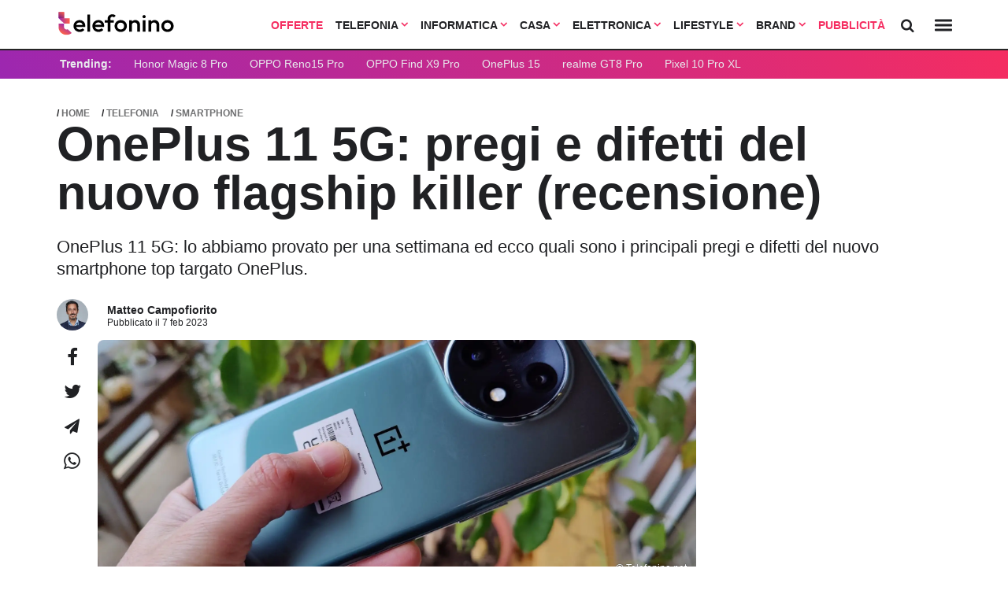

--- FILE ---
content_type: text/html; charset=UTF-8
request_url: https://www.telefonino.net/notizie/oneplus-11-5g-pregi-e-difetti-del-nuovo-flagship-killer-recensione/
body_size: 31307
content:



<!DOCTYPE html>
<html data-theme="light">
<head>

  <meta charset="utf-8" />
  <meta http-equiv="X-UA-Compatible" content="IE=edge,chrome=1" />
  <meta name="viewport" content="width=device-width,initial-scale=1" />
  <meta name="viewport" content="width=device-width, user-scalable=no" />

 

  <meta name="verify-admitad" content="9a1c271dff" /> 
  <link rel="preload" as="script" href="/app/themes/telefonino/scripts/main0_0_470.js" crossorigin />
  <link rel="icon" href="/app/themes/telefonino/assets/logo/tn_icon.svg" type="image/svg+xml">




  <link rel="preconnect" href="https://fonts.googleapis.com">
  <link rel="preconnect" href="https://fonts.gstatic.com" crossorigin>
  <link
      rel="preload"
      href="https://fonts.googleapis.com/css2?family=Outfit:wght@400;700&display=optional"
      as="style"
      onload="this.onload=null;this.rel='stylesheet'"
  />
  <noscript>
      <link
          href="https://fonts.googleapis.com/css2?family=Outfit:wght@400;700&display=optional"
          rel="stylesheet"
          type="text/css"
      />
  </noscript>



  
  <link rel="preload" as="style" href="/app/themes/telefonino/styles/core/core0_0_470.css" onload="this.onload=null;this.rel='stylesheet'">

  <link rel="stylesheet" href="/app/themes/telefonino/styles/core/core0_0_470.css">


  
    
  
    

      
  
  <meta name='robots' content='index, follow, max-image-preview:large, max-snippet:-1, max-video-preview:-1' />

	<!-- This site is optimized with the Yoast SEO Premium plugin v25.9 (Yoast SEO v25.9) - https://yoast.com/wordpress/plugins/seo/ -->
	<title>OnePlus 11 5G: pregi e difetti del nuovo flagship killer (recensione)</title>
	<meta name="description" content="OnePlus 11 5G: lo abbiamo provato per una settimana ed ecco quali sono i principali pregi e difetti del nuovo smartphone top targato OnePlus." />
	<meta property="og:locale" content="it_IT" />
	<meta property="og:type" content="article" />
	<meta property="og:title" content="OnePlus 11 5G: pregi e difetti del nuovo flagship killer (recensione)" />
	<meta property="og:description" content="OnePlus 11 5G: lo abbiamo provato per una settimana ed ecco quali sono i principali pregi e difetti del nuovo smartphone top targato OnePlus." />
	<meta property="og:url" content="https://www.telefonino.net/notizie/oneplus-11-5g-pregi-e-difetti-del-nuovo-flagship-killer-recensione/" />
	<meta property="og:site_name" content="telefonino.net" />
	<meta property="article:publisher" content="https://www.facebook.com/pg/telefonino.net/" />
	<meta property="article:modified_time" content="2023-02-08T10:19:58+00:00" />
	<meta property="og:image" content="https://www.telefonino.net/app/uploads/2023/01/oneplus11_5g.jpg" />
	<meta property="og:image:width" content="2160" />
	<meta property="og:image:height" content="1624" />
	<meta property="og:image:type" content="image/jpeg" />
	<meta name="twitter:card" content="summary_large_image" />
	<meta name="twitter:label1" content="Est. reading time" />
	<meta name="twitter:data1" content="6 minuti" />
	<script type="application/ld+json" class="yoast-schema-graph">{"@context":"https://schema.org","@graph":[{"@type":"WebPage","@id":"https://www.telefonino.net/notizie/oneplus-11-5g-pregi-e-difetti-del-nuovo-flagship-killer-recensione/","url":"https://www.telefonino.net/notizie/oneplus-11-5g-pregi-e-difetti-del-nuovo-flagship-killer-recensione/","name":"OnePlus 11 5G: pregi e difetti del nuovo flagship killer (recensione)","isPartOf":{"@id":"https://www.telefonino.net/#website"},"primaryImageOfPage":{"@id":"https://www.telefonino.net/notizie/oneplus-11-5g-pregi-e-difetti-del-nuovo-flagship-killer-recensione/#primaryimage"},"image":{"@id":"https://www.telefonino.net/notizie/oneplus-11-5g-pregi-e-difetti-del-nuovo-flagship-killer-recensione/#primaryimage"},"thumbnailUrl":"https://www.telefonino.net/app/uploads/2023/01/oneplus11_5g.jpg","datePublished":"2023-02-07T16:01:19+00:00","dateModified":"2023-02-08T10:19:58+00:00","description":"OnePlus 11 5G: lo abbiamo provato per una settimana ed ecco quali sono i principali pregi e difetti del nuovo smartphone top targato OnePlus.","breadcrumb":{"@id":"https://www.telefonino.net/notizie/oneplus-11-5g-pregi-e-difetti-del-nuovo-flagship-killer-recensione/#breadcrumb"},"inLanguage":"it-IT","potentialAction":[{"@type":"ReadAction","target":["https://www.telefonino.net/notizie/oneplus-11-5g-pregi-e-difetti-del-nuovo-flagship-killer-recensione/"]}]},{"@type":"ImageObject","inLanguage":"it-IT","@id":"https://www.telefonino.net/notizie/oneplus-11-5g-pregi-e-difetti-del-nuovo-flagship-killer-recensione/#primaryimage","url":"https://www.telefonino.net/app/uploads/2023/01/oneplus11_5g.jpg","contentUrl":"https://www.telefonino.net/app/uploads/2023/01/oneplus11_5g.jpg","width":2160,"height":1624,"caption":"OnePlus 11 5G"},{"@type":"BreadcrumbList","@id":"https://www.telefonino.net/notizie/oneplus-11-5g-pregi-e-difetti-del-nuovo-flagship-killer-recensione/#breadcrumb","itemListElement":[{"@type":"ListItem","position":1,"name":"Home","item":"https://www.telefonino.net/"},{"@type":"ListItem","position":2,"name":"Notizie","item":"https://www.telefonino.net/notizie/"},{"@type":"ListItem","position":3,"name":"OnePlus 11 5G: pregi e difetti del nuovo flagship killer (recensione)"}]},{"@type":"WebSite","@id":"https://www.telefonino.net/#website","url":"https://www.telefonino.net/","name":"telefonino.net","description":"telefonino.net, dimensione mobile","potentialAction":[{"@type":"SearchAction","target":{"@type":"EntryPoint","urlTemplate":"https://www.telefonino.net/?s={search_term_string}"},"query-input":{"@type":"PropertyValueSpecification","valueRequired":true,"valueName":"search_term_string"}}],"inLanguage":"it-IT"}]}</script>
	<!-- / Yoast SEO Premium plugin. -->


<link rel="https://api.w.org/" href="https://www.telefonino.net/wp-json/" /><link rel="alternate" title="oEmbed (JSON)" type="application/json+oembed" href="https://www.telefonino.net/wp-json/oembed/1.0/embed?url=https%3A%2F%2Fwww.telefonino.net%2Fnotizie%2Foneplus-11-5g-pregi-e-difetti-del-nuovo-flagship-killer-recensione%2F" />
<link rel="alternate" title="oEmbed (XML)" type="text/xml+oembed" href="https://www.telefonino.net/wp-json/oembed/1.0/embed?url=https%3A%2F%2Fwww.telefonino.net%2Fnotizie%2Foneplus-11-5g-pregi-e-difetti-del-nuovo-flagship-killer-recensione%2F&#038;format=xml" />
      <meta name="onesignal" content="wordpress-plugin"/>
            <script>

      window.OneSignal = window.OneSignal || [];

      OneSignal.push( function() {
        OneSignal.SERVICE_WORKER_UPDATER_PATH = "OneSignalSDKUpdaterWorker.js.php";
                      OneSignal.SERVICE_WORKER_PATH = "OneSignalSDKWorker.js.php";
                      OneSignal.SERVICE_WORKER_PARAM = { scope: "/" };
        OneSignal.setDefaultNotificationUrl("https://www.telefonino.net/wp");
        var oneSignal_options = {};
        window._oneSignalInitOptions = oneSignal_options;

        oneSignal_options['wordpress'] = true;
oneSignal_options['appId'] = '9acb1d2b-47bd-4bda-ad15-eb195af6104c';
oneSignal_options['allowLocalhostAsSecureOrigin'] = true;
oneSignal_options['welcomeNotification'] = { };
oneSignal_options['welcomeNotification']['title'] = "Telefonino.net";
oneSignal_options['welcomeNotification']['message'] = "Grazie per aver abilitato le notifiche";
oneSignal_options['welcomeNotification']['url'] = "https://www.telefonino.net";
oneSignal_options['path'] = "https://www.telefonino.net/app/plugins/onesignal-free-web-push-notifications/sdk_files/";
oneSignal_options['safari_web_id'] = "web.com.blazemedia.webpush";
oneSignal_options['persistNotification'] = true;
oneSignal_options['promptOptions'] = { };
oneSignal_options['promptOptions']['actionMessage'] = "Vorremmo inviarti notifiche sulle ultime novità pubblicate da questo sito";
oneSignal_options['promptOptions']['exampleNotificationTitleDesktop'] = "Notifica di esempio";
oneSignal_options['promptOptions']['exampleNotificationMessageDesktop'] = "Le notifiche appariranno sul tuo computer";
oneSignal_options['promptOptions']['exampleNotificationTitleMobile'] = "Notifica di esempio";
oneSignal_options['promptOptions']['exampleNotificationMessageMobile'] = "Le notifiche appariranno sul tuo smartphone";
oneSignal_options['promptOptions']['exampleNotificationCaption'] = "Potrai disabilitare le notifiche in qualsiasi momento";
oneSignal_options['promptOptions']['acceptButtonText'] = "CONTINUA";
oneSignal_options['promptOptions']['cancelButtonText'] = "NO GRAZIE";
oneSignal_options['promptOptions']['siteName'] = "https://www.telefonino.net";
oneSignal_options['promptOptions']['autoAcceptTitle'] = "Accetta";
                OneSignal.init(window._oneSignalInitOptions);
                OneSignal.showSlidedownPrompt();      });

      function documentInitOneSignal() {
        var oneSignal_elements = document.getElementsByClassName("OneSignal-prompt");

        var oneSignalLinkClickHandler = function(event) { OneSignal.push(['registerForPushNotifications']); event.preventDefault(); };        for(var i = 0; i < oneSignal_elements.length; i++)
          oneSignal_elements[i].addEventListener('click', oneSignalLinkClickHandler, false);
      }

      if (document.readyState === 'complete') {
           documentInitOneSignal();
      }
      else {
           window.addEventListener("load", function(event){
               documentInitOneSignal();
          });
      }
    </script>
<style title="affiliation">.blz_grid { box-sizing: border-box; display: -webkit-flex; display: -ms-flexbox; display: -webkit-box; display: flex; -webkit-flex: 0 1 auto; -ms-flex: 0 1 auto; -webkit-box-flex: 0; flex: 0 1 auto; -webkit-flex-direction: row; -ms-flex-direction: row; -webkit-box-orient: horizontal; -webkit-box-direction: normal; flex-direction: row; -webkit-flex-wrap: wrap; -ms-flex-wrap: wrap; flex-wrap: wrap; margin: 0 -12px 0 -12px; } .blz_grid.blz_grid-nogutter { margin: 0; } .blz_grid.blz_grid-nogutter > .blz_col { padding: 0; } .blz_col { box-sizing: border-box; -webkit-flex: 0 0 auto; -ms-flex: 0 0 auto; flex: 0 0 auto; -webkit-flex-grow: 1; -ms-flex-positive: 1; -webkit-box-flex: 1; flex-grow: 1; -ms-flex-preferred-size: 0; -webkit-flex-basis: 0; flex-basis: 0; max-width: 100%; min-width: 0; padding: 0 12px 0 12px; } .blz_col-align-top { -webkit-align-self: flex-start; -ms-flex-item-align: start; align-self: flex-start; } .blz_col-align-bottom { align-self: flex-end; } .blz_col-align-middle { -webkit-align-self: center; -ms-flex-item-align: center; align-self: center; } .blz_col-top { justify-content: flex-start !important; flex-direction: column; display: flex; } .blz_col-bottom { justify-content: flex-end !important; flex-direction: column; display: flex; } .blz_col-middle { justify-content: center; flex-direction: column; display: flex; } .blz_grid-start { -webkit-box-pack: start; -ms-flex-pack: start; justify-content: flex-start; } .blz_grid-center { -webkit-box-pack: center; -ms-flex-pack: center; justify-content: center; } .blz_grid-end { -webkit-box-pack: end; -ms-flex-pack: end; justify-content: flex-end; } .blz_grid-around { justify-content: space-around; } .blz_grid-between { -webkit-box-pack: justify; -ms-flex-pack: justify; justify-content: space-between; } .blz_col-first { -webkit-box-ordinal-group: 0; -ms-flex-order: -1; order: -1; } .blz_col-last { -webkit-box-ordinal-group: 2; -ms-flex-order: 1; order: 1; } .blz_grid-reverse { -webkit-box-orient: horizontal; -webkit-box-direction: reverse; -ms-flex-direction: row-reverse; flex-direction: row-reverse; } .blz_col-fixed { flex: initial; } .blz_col-grow-2 { flex-grow: 2; } .blz_col-grow-3 { flex-grow: 3; } .blz_col-grow-4 { flex-grow: 4; } .blz_col-grow-5 { flex-grow: 5; } .blz_col-grow-6 { flex-grow: 6; } .blz_col-grow-7 { flex-grow: 7; } .blz_col-grow-8 { flex-grow: 8; } .blz_col-grow-9 { flex-grow: 9; } .blz_col-grow-10 { flex-grow: 10; } .blz_col-grow-11 { flex-grow: 11; } .blz_col-1 { -ms-flex-preferred-size: 8.33333%; -webkit-flex-basis: 8.33333%; flex-basis: 8.33333%; max-width: 8.33333%; } .blz_col-2 { -ms-flex-preferred-size: 16.66667%; -webkit-flex-basis: 16.66667%; flex-basis: 16.66667%; max-width: 16.66667%; } .blz_col-3 { -ms-flex-preferred-size: 25%; -webkit-flex-basis: 25%; flex-basis: 25%; max-width: 25%; } .blz_col-4 { -ms-flex-preferred-size: 33.33333%; -webkit-flex-basis: 33.33333%; flex-basis: 33.33333%; max-width: 33.33333%; } .blz_col-5 { -ms-flex-preferred-size: 41.66667%; -webkit-flex-basis: 41.66667%; flex-basis: 41.66667%; max-width: 41.66667%; } .blz_col-6 { -ms-flex-preferred-size: 50%; -webkit-flex-basis: 50%; flex-basis: 50%; max-width: 50%; } .blz_col-7 { -ms-flex-preferred-size: 58.33333%; -webkit-flex-basis: 58.33333%; flex-basis: 58.33333%; max-width: 58.33333%; } .blz_col-8 { -ms-flex-preferred-size: 66.66667%; -webkit-flex-basis: 66.66667%; flex-basis: 66.66667%; max-width: 66.66667%; } .blz_col-9 { -ms-flex-preferred-size: 75%; -webkit-flex-basis: 75%; flex-basis: 75%; max-width: 75%; } .blz_col-10 { -ms-flex-preferred-size: 83.33333%; -webkit-flex-basis: 83.33333%; flex-basis: 83.33333%; max-width: 83.33333%; } .blz_col-11 { -ms-flex-preferred-size: 91.66667%; -webkit-flex-basis: 91.66667%; flex-basis: 91.66667%; max-width: 91.66667%; } .blz_col-12 { -ms-flex-preferred-size: 100%; -webkit-flex-basis: 100%; flex-basis: 100%; max-width: 100%; } @media only screen and (max-width: 480px) { .blz_col-sm { flex: 100%; max-width: 100%; } } @media only screen and (max-width: 624px) { .blz_col-md { flex: 100%; max-width: 100%; } } @media only screen and (max-width: 744px) { .blz_col-lg { flex: 100%; max-width: 100%; } } @media only screen and (min-width: 1060px) { .width_0 { max-width: 120px; } .width_1 { max-width: 160px; } .width_2 { max-width: 260px; } }[data-blz-style=default] { --font: Arial, Helvetica, sans-serif; --table_color: #323232; --table_light: #fff; --table_dark: #f3f4f8; --table_border: #dfe3ed; --primary: #f52d61; --grey-1: #dfe3ed; --grey-2: #606b71; --cta_background: #10b981; --cta_color: #ffffff; --link_color: #2d70f5; --heading_background:#292929; --heading_color: #ffffff; --boxed: 860px; --border: 1px solid var(--table_border); --bradius: 6px; --star-size: 18px; --star-size-mb: 26px; --star-color: #dfe3ed; --star-background: #fc0; --pad1: 12px; --pad05: calc(var(--pad1)/2); --pad2: calc(var(--pad1)*2); } .blz_button { font-family: var(--font); box-sizing: border-box; text-decoration: none; background: var(--primary); border-radius: var(--bradius); color: var(--cta_color); display: inline-block; min-width: 160px; margin: var(--pad2) auto; padding: var(--pad2) var(--pad2); line-height: 1px; } @media only screen and (max-width: 480px){ .blz_button { display: block; width: 100%!important; white-space: normal; height: auto; padding: var(--pad1); line-height: 1; } }[data-blz-table=default] { --font: Arial, Helvetica, sans-serif; --navbar-height: 64px; --navbar-height-mobile: 50px; --table_color: #323232; --table_light: #fff; --table_dark: #f3f4f8; --table_border: #dfe3ed; --primary: #f52d61; --grey-1: #dfe3ed; --grey-2: #606b71; --cta_background: #10b981; --cta_color: #ffffff; --link_color: #2d70f5; --heading_background: #292929; --heading_color: #ffffff; --boxed: 860px; --border: 1px solid var(--table_border); --bradius: 6px; --star-size: 18px; --star-size-mb: 26px; --star-color: #dfe3ed; --star-background: #fc0; --pad1: 12px; --pad05: calc(var(--pad1)/2); --pad2: calc(var(--pad1)*2); --card-shadow: 0 6px 20px rgba(200,220,227,.4); } [data-format="bank_card"] { --background: #ffffff; --border-color: #d7def0; --bradius: 12px; --shadow: 0 -1px 2px rgba(24,28,71,.04), 0 2px 4px rgba(24,28,71,.1); --pad1: 5px; --pad2: 20px; --font: Arial, Helvetica, sans-serif; --card-color: #323232; --link_color: #2d70f5; --cta_color: #10b981; --text0: 12px; --text1: 14px; --circle: 20px; } .blz_table * { box-sizing: border-box; } .blz_table { font-family: var(--font); margin: var(--pad1) auto; max-width: var(--boxed); border: 1px solid var(--ct_border); } ul.blz_table_list { padding: 0; margin: 0; list-style-type: disc; font-weight: 400; padding-left: var(--pad1); } ul.blz_table_list li { padding: 0; background: 0 0; text-align: left; line-height: 14px !important; font-size: 14px !important; box-shadow: none; } .blz_stars { --percent: calc(var(--rating) / 50 * 100%); display: inline-block; font-size: var(--star-size); font-family: Times; line-height: 1; } @media screen and (max-width: 600px) { .blz_stars { font-size: var(--star-size-mb); } } .blz_stars::before { content: '★★★★★'; letter-spacing: 2px; background: linear-gradient(90deg, var(--star-background) var(--percent), var(--star-color) var(--percent)); -webkit-background-clip: text; -webkit-text-fill-color: transparent; } .blz_col-rating { min-width: 120px; } .blz_col_logo { min-width: 140px; text-align: center; } .blz_col-cta { min-width: 180px; } @media screen and (max-width: 600px) { .blz_col-rating, .blz_col-logo, .blz_col-cta { min-width: initial; } } .blz_table_card { color: var(--table_color); max-width: 100%; display: block; padding: 0 var(--pad1); font-family: inherit; } @media screen and (max-width: 600px) { .blz_table_card { background-color: initial; padding: 0; } } .blz_table_card .blz_col { color: var(--table_color); } .blz_table_card .blz_row:nth-child(even) .blz_grid { background-color: var(--table_dark); } .blz_table_card .blz_grid .blz_col { text-align: center; } .blz_table_card .blz_grid .br_1 { border-right: var(--border); } .blz_table_card .blz_grid .bb_1 { border-bottom: var(--border); } .blz_table_card .blz_grid a.demo_account { font-size: 14px; color: var(--link_color); text-decoration: underline; font-weight: 700; } .blz_table_card .blz_grid .commissioni { max-width: 60px; margin: auto; } .blz_table_card .blz_grid .blz_product_title { margin-bottom: var(--pad05); font-weight: 700; } .blz_table_card .blz_grid .general_description { text-align: left; } .blz_table_card .rating-star { margin: auto; margin-top: -var(--pad05); margin-bottom: var(--pad1); } .blz_table_card .rating-star a.review_link { font-size: 14px; line-height: 1; display: block; font-weight: 700; max-width: 100px; color: var(--primary); margin: auto; text-decoration: underline; } .blz_table_card .rating_image img { height: 65px; object-fit: contain; box-shadow: none; } .blz_table_card .rating_image img.physical_product { height: 120px; } .blz_table_card .blz_table_description { font-size: 14px; font-weight: 400; border-left: 1px solid var(--table_border); border-right: 1px solid var(--table_border); } .blz_table_card .blz_table_description .blz_col { padding: var(--pad1); position: relative; } .blz_table_card .blz_table_description .blz_col span { color: var(--grey-2); display: none; } .blz_table_card .blz_table_description .blz_col .btn { min-height: 34px; } .blz_table_card .blz_table_description .blz_col .rank_index { background: var(--grey-1); position: absolute; top: var(--pad1); left: var(--pad1); color: white; height: 20px; width: 40px; border-radius: 20px; display: flex; align-items: center; justify-content: center; font-weight: 700; } .blz_table_card .blz_table_description .blz_col .rank_index.heading { background: none; height: auto; font-size: 19px; top: 5px; } .blz_table_card .rating_cta .btn { border: 0; border-radius: var(--bradius); display: inline-block; min-width: 120px; width: 90%; margin: auto; padding: var(--pad1) var(--pad1); font-weight: 400; text-decoration: none; } .blz_table_card .rating_cta .btn.primary { background-color: var(--cta_background); border: 2px solid var(--cta_background); color: var(--cta_color); } .blz_table_card .rating_cta .btn.ghost { color: var(--grey-2); margin-top: var(--pad05); border: 2px solid; } .disclaimer_small { font-size: 11px; margin-bottom: 6px; font-style: italic; text-align: left; line-height: 1; } .blz_grid.row { border-left: var(--border); border-right: var(--border); } .rating-header .blz_table_description.heading { font-weight: 700; } .blz_heading { background: var(--heading_background); padding: var(--pad05) 0; margin: 0 0; } .blz_heading .blz_col { color: var(--heading_color); font-size: 12px; font-weight: 700; text-align: center; } @media screen and (max-width: 600px) { .blz_table_card .blz_grid { padding: 0; margin: var(--pad1) auto; margin-bottom: var(--pad1); background-color: var(--table_light); border-radius: var(--bradius); } .blz_table_card .blz_row:nth-child(even) .blz_grid { background-color: var(--table_light); } .blz_table_card .blz_grid .br_1, .blz_table_card .blz_grid .bb_1 { border: 0; } .blz_table_card .blz_grid .commissioni, .blz_table_card .rating-star a.review_link { max-width: 100%; } .blz_table_card .blz_grid .blz_product_title { margin-bottom: 0; } .blz_table_card .rating-star { padding-top: 4px; text-align: center; margin-bottom: var(--pad1); } .blz_table_card .rating_image img { height: 80px; } .blz_table_card .rating_image img.physical_product { height: 150px; } .blz_table_card .blz_table_description { text-align: center; margin: var(--pad1) auto; font-size: 14px; } .blz_table_card .blz_table_description .blz_col span { display: inline; } .blz_table_card .rating_cta { margin: auto; width: 80%; } .blz_grid.row { border: 0; } .blz_heading { display: none; } .blz_table_card .blz_table_description { border: 0; box-shadow: 0 0 4px var(--table_border); padding-bottom: var(--pad2); } .blz_table_procontro .blz_tabletitle.mtop { margin-top: var(--pad1); } ul.blz_table_list { margin: auto; display: inline-block; } .blz_table_description span { margin-bottom: var(--pad05); } } .blz_table_procontro { padding: var(--pad1); padding-bottom: var(--pad2); margin: var(--pad2) auto; border-radius: var(--bradius); background: var(--table_dark); } .blz_table_procontro .blz_tabletitle { font-weight: 700; text-align: left; border-bottom: 1px solid; padding-bottom: 8px; padding-left: 20px; color: var(--ct_color); } .blz_table_procontro ul { list-style-type: none; text-align: left; } .blz_table_procontro ul li { position: relative; font-size: 14px; line-height: 22px; font-weight: 700; margin: 6px 0; color: var(--ct_color); } .blz_table_procontro ul li:before { content: ''; display: inline-block; position: absolute; left: -16px; height: 25px; width: 8px; background-size: contain; background-repeat: no-repeat; background-position: center center; } .blz_table_procontro .blz_col_pro ul li::before { width: 12px; left: -20px; background-image: url('data:image/svg+xml;utf8,<svg xmlns="http://www.w3.org/2000/svg" viewBox="0 0 448 512"><path fill="%2318D1C4" d="M438.6 105.4C451.1 117.9 451.1 138.1 438.6 150.6L182.6 406.6C170.1 419.1 149.9 419.1 137.4 406.6L9.372 278.6C-3.124 266.1-3.124 245.9 9.372 233.4C21.87 220.9 42.13 220.9 54.63 233.4L159.1 338.7L393.4 105.4C405.9 92.88 426.1 92.88 438.6 105.4H438.6z"/></svg>'); } .blz_table_procontro .blz_col_contro ul li::before { background-image: url('data:image/svg+xml;utf8,<svg xmlns="http://www.w3.org/2000/svg" viewBox="0 0 320 512"><path fill="%23cd5c5c" d="M310.6 361.4c12.5 12.5 12.5 32.75 0 45.25C304.4 412.9 296.2 416 288 416s-16.38-3.125-22.62-9.375L160 301.3L54.63 406.6C48.38 412.9 40.19 416 32 416S15.63 412.9 9.375 406.6c-12.5-12.5-12.5-32.75 0-45.25l105.4-105.4L9.375 150.6c-12.5-12.5-12.5-32.75 0-45.25s32.75-12.5 45.25 0L160 210.8l105.4-105.4c12.5-12.5 32.75-12.5 45.25 0s12.5 32.75 0 45.25l-105.4 105.4L310.6 361.4z"/></svg>'); } /* .blz_table_card.carte_conti .table_title { font-weight: 600; font-size: 21px; font-family: inherit; text-align: left; margin: 0; } .blz_table_card.carte_conti .table_description { text-align: left; padding: 12px; padding-top: 0; } .blz_table_card.carte_conti .table_description p { margin: 6px 0 !important; font-size: 16px !important; line-height: 18px !important; } .blz_table_card.carte_conti .blz_table_description { border-top: 1px solid var(--table_border); padding: var(--pad1); } */ /* versus table */ .blz_table_versus table { margin: 0 !important; } .blz_table_versus { margin: var(--pad2) auto var(--pad3); } .blz_table_card.carte_conti .rating_cta { display: flex; } @media only screen and (max-width : 920px) { .blz_table_versus { display: block !important; overflow-x: scroll; white-space: nowrap; padding: 0 var(--pad05); margin: 0; } } .blz_table_versus .rating_star { margin-top: -6px; } .blz_table_versus .blz_versus_bar { background: var(--table_light); position: sticky; top: var(--navbar-height); z-index: 300; padding: var(--pad1); margin: 0; } @media only screen and (max-width : 920px) { .blz_table_versus .blz_versus_bar { top: 0; } } .blz_table_versus .blz_versus_bar .blz_vs_image_small img { object-fit: cover; object-position: top; margin: auto; width: 100%; } @media only screen and (max-width : 920px) { .blz_table_versus .blz_versus_bar .blz_vs_image_small img { margin: auto; } } .blz_table_versus .blz_versus_bar .blz_vs_title_small { font-weight: 700; font-size: 15px; } @media only screen and (max-width : 920px) { .blz_table_versus .blz_versus_bar .blz_vs_title_small { text-align: left; font-size: 14px; } } .blz_table_versus .blz_versus_bar .blz_col.blz_col-fixed { flex: initial; padding: 0; margin: auto; } .blz_table_versus .blz_grid.blz_tables { margin: 0; } .blz_table_versus .blz_grid.blz_tables .blz_col { padding: 0; } .blz_table_versus .blz_table.blz_table-striped tbody tr, .blz_table_versus .blz_table.blz_table-striped tbody td { border: 0; } .blz_table_versus .blz_table.blz_table-striped tbody tr:nth-of-type(odd) { background: #f3f4f8; } .blz_table_versus .blz_table.blz_table-striped tbody tr:nth-of-type(even) { background: white; } .blz_table_versus td.spec-data.nopull { text-align: left; position: relative; width: 25%; min-height: 42px; height: auto; line-height: 28px; padding: 6px; } .blz_table_versus td.spec-data.nopull p { margin: 0 !important; font-size: 14px !important; } .blz_table_versus td.spec-data.nopull span.title { font-weight: 700; display: block; } .blz_table_versus td.spec-data.nopull i.data-no, .blz_table_versus td.spec-data.nopull i.data-yes { display: inline-block; left: initial; right: initial; margin-top: initial; position: relative; vertical-align: -2px; } @media only screen and (max-width : 920px) { .blz_table_versus .blz_grid.blz_versus_bar, .blz_table_versus .blz_grid.blz_tables { display: block !important; } .blz_table_versus .blz_col-full-mb { vertical-align: top !important; float: none !important; display: inline-block !important; white-space: normal !important; width: 200px !important; min-width: 200px !important; } .blz_table_versus .rating_star .blz_stars { font-size: 18px; } } .blz_table_versus .blz_cta { text-align: left; padding: var(--pad1); padding-top: var(--pad05); } .blz_table_versus .blz_cta a.btn { padding: 8px 12px; color: white; display: inline-block; font-size: 13px; border-radius: var(--bradius); font-weight: 700; background: var(--primary); } .blz_table_versus .blz_cta a.btn.green { background: var(--cta_background); } .blz_table_versus .blz_cta a.btn.ghost { color: var(--link_blz_color); text-decoration: underline; padding: 0 6px; } .blz_table_disclaimer { display: block; margin: var(--pad1) auto; max-width: var(--boxed); font-family: var(--font); font-size: 13px; color: var(--table_color); font-weight: 700; } i.data-yes { width: 14px; height: 14px; right: 0; left: 0; margin-top: -2px; position: absolute; display: block; background-position: left; background-repeat: no-repeat; background-image: url('data:image/svg+xml;utf8,<svg xmlns="http://www.w3.org/2000/svg" viewBox="0 0 448 512"><path fill="%231cc59d" d="M438.6 105.4C451.1 117.9 451.1 138.1 438.6 150.6L182.6 406.6C170.1 419.1 149.9 419.1 137.4 406.6L9.372 278.6C-3.124 266.1-3.124 245.9 9.372 233.4C21.87 220.9 42.13 220.9 54.63 233.4L159.1 338.7L393.4 105.4C405.9 92.88 426.1 92.88 438.6 105.4H438.6z"/></svg>'); } i.data-no { width: 14px; height: 16px; display: block; right: auto; left: calc(50% - 7px); margin-top: 1px; position: absolute; background-position: left; background-repeat: no-repeat; background-image: url('data:image/svg+xml;utf8,<svg xmlns="http://www.w3.org/2000/svg" viewBox="0 0 320 512"><path fill="%23cd5c5c" d="M310.6 361.4c12.5 12.5 12.5 32.75 0 45.25C304.4 412.9 296.2 416 288 416s-16.38-3.125-22.62-9.375L160 301.3L54.63 406.6C48.38 412.9 40.19 416 32 416S15.63 412.9 9.375 406.6c-12.5-12.5-12.5-32.75 0-45.25l105.4-105.4L9.375 150.6c-12.5-12.5-12.5-32.75 0-45.25s32.75-12.5 45.25 0L160 210.8l105.4-105.4c12.5-12.5 32.75-12.5 45.25 0s12.5 32.75 0 45.25l-105.4 105.4L310.6 361.4z"/></svg>'); } .table_bank { max-width: 680px; background: var(--background); margin: auto; border: 1px solid var(--border-color); border-radius: var(--bradius); box-shadow: var(--shadow); padding: var(--pad2) var(--pad2); font-family: var(--font); color: var(--card-color); -webkit-font-smoothing: antialiased; -moz-osx-font-smoothing: grayscale; } .table_bank .blz_table_description, .table_bank .bb_1 { border: 0 !important; } .table_bank .card_logo a { display: block; } .table_bank .card_logo a img { width: 100% !important; max-width: 218px !important; } .table_bank .rating_cta { display: block !important; } .table_bank .rating_cta .btn.primary { padding: 12px; color: white; width: 100% !important; } .table_bank .rating_cta .ghost { padding: 0; border: 0; color: var(--link_color); min-height: initial; font-size: 12px; min-width: initial; width: initial; text-align: left; width: auto; text-decoration: none; display: block; margin-left: 3px; margin-top: -2px; } .table_bank .blz_score { font-size: 28px; font-weight: 700; letter-spacing: -.25; padding: 0 !important; } .table_bank .table_description p { margin: 0 !important; font-size: 14px !important; font-family: var(--font) !important; line-height: 18px !important; } .table_bank .blz_table_card .blz_grid .bb_1 { margin: 0 !important; padding: 0 !important; } .table_bank .col_fixed { width: 100%; max-width: 240px; } .table_bank .table_title { margin: 0 !important; margin-top: -6px !important; font-size: 18px !important; text-align: left; font-weight: 700; } .table_bank .blz_rating_container { border: 1px solid var(--border-color); border-radius: var(--bradius); align-items: center; margin: 0 !important; margin-bottom: 12px !important; height: 44px; padding: 5px; } .table_bank .rating_star { padding: 0 !important; text-align: left !important; } .table_bank .table_description { text-align: left !important; } .table_bank .card_grid { margin: 0; } [data-format="widget"] { --border-color: #d7def0; --bradius: 12px; --shadow: 0 -1px 2px rgba(24,28,71,.04), 0 2px 4px rgba(24,28,71,.1); --pad1: 10px; --pad2: 20px; --font: Arial, Helvetica, sans-serif; --card-color: #323232; --link_color: #2d70f5; --cta_color: #10b981; --text0: 12px; --text1: 14px; --circle: 20px; } [data-format="promo"] { --border-color: #d7def0; --bradius: 12px; --shadow: 0 -1px 2px rgba(24,28,71,.04), 0 2px 4px rgba(24,28,71,.1); --pad1: 10px; --pad2: 20px; --font: Arial, Helvetica, sans-serif; --card-color: #323232; --link_color: #2d70f5; --cta_color: #10b981; --text0: 12px; --text1: 14px; --text2: 21px; --circle: 20px; } .blz_widget, .blz_promo{ margin: var(--pad2) auto; max-width: 780px; } /* @media screen and (max-width: 600px) { .blz_widget .blz_row>:first-child { display: block !important; overflow-x: scroll; overflow-y: hidden; white-space: nowrap; padding: 0 12px; margin: 0 -18px; } .blz_widget .blz_row>:first-child::-webkit-scrollbar { display: none; } .blz_widget .blz_row>:first-child .blz_col { vertical-align: top; float: none; display: inline-block; white-space: normal; width: 260px; min-width: 260px; padding-left: 6px; padding-right: 6px; } } */ @media screen and (max-width: 600px) { .blz_widget>:first-child { display: block !important; overflow-x: scroll; overflow-y: hidden; white-space: nowrap; padding: 0 12px; margin: 0 -18px; } .blz_widget>:first-child::-webkit-scrollbar { display: none; } .blz_widget>:first-child .blz_col { vertical-align: top; float: none; display: inline-block; white-space: normal; width: 260px; min-width: 260px; padding-left: 6px; padding-right: 6px; } } .blz_cardlink { display: block; position: relative; cursor: pointer; } .blz_card { border: 1px solid var(--border-color); border-radius: var(--bradius); box-shadow: var(--shadow); padding: var(--pad2); font-family: var(--font); color: var(--card-color); -webkit-font-smoothing: antialiased; -moz-osx-font-smoothing: grayscale; } .blz_card.amz { position: relative; } .blz_card.amz .prime_badge { position: absolute; right: 24px; top: 12px; } .blz_card.amz .prime_badge.mobile { display: none; } .blz_card.amz .prime_badge span { font-size: 11px; margin-right: 0; vertical-align: 9px; } .blz_card.amz .prime_badge img { max-width: 51px; } .blz_card.amz .prime_badge.mobile { position: relative; } .blz_card_title { font-weight: 700; font-size: var(--text1); display: flex; align-items: center; } .blz_promo .blz_card_title { font-weight: 700; font-size: var(--text2); display: flex; align-items: center; } .blz_card_title span { font-weight: 700; background: var(--link_color); color: white; margin-right: 6px; border-radius: var(--circle); height: var(--circle); width: var(--circle); display: flex; align-items: center; justify-content: center; } .blz_card_image { max-width: 130px; margin: var(--pad1) auto ; height: 80px; display: flex; align-items: center; } .blz_card_image img { max-width: 100% !important; height: auto !important; max-height: 65px !important; } .blz_promo .blz_card_image img { max-height: 85px !important; } .blz_card_cta { background: var(--cta_color); color: white; font-weight: 700; padding: 15px var(--pad1); border-radius: var(--bradius); text-align: center; font-size: var(--text1); box-shadow: var(--shadow); } @media screen and (max-width: 600px) { .blz_card_cta { margin-top: var(--pad2); } .blz_card.amz .prime_badge { display: none; } .blz_card.amz .prime_badge.mobile { display: block; top: initial; right: initial; } .blz_card.amz .prime_badge.mobile span{ font-size: 11px; margin-right: 0; vertical-align: 9px; font-weight: initial; background: initial; color: var(--card-color); height: initial; width: initial; display: initial; } } .blz_card_info { margin: var(--pad2) 0; font-size: var(--text1); text-align: center; } .blz_info_container span { color: #333; font-size: var(--text0); font-weight: 900; display: block; } .blz_info_container hr { border: 0; height: 0; border-top: 1px solid rgba(0, 0, 0, 0.1); border-bottom: 1px solid rgba(255, 255, 255, 0.3); max-width: 120px; margin: var(--pad1) auto; } .blz_card.amz .blz_card_title p { color: #007185 !important; font-size: 16px !important; line-height: 18px !important; margin: 0 0 6px !important; font-weight: 700 !important; } .blz_card.ebay .blz_card_title p{ color: #000 !important; font-size: 16px; margin: 0 0 6px; font-weight: 700 !important; } .blz_card.amz .blz_card_cta { background: #ffd814 !important; color: var(--card-color); padding: 8px 24px; box-shadow: 0 2px 5px 0 rgba(213,217,217,.5); border-radius: 60px; font-weight: 400; } .blz_card.ebay .blz_card_cta { background: #3665f3 !important; color: white; padding: 8px 24px; box-shadow: 0 2px 5px 0 rgba(213,217,217,.5); border-radius: 60px; font-weight: 400; } .blz_card.amz .blz_card_cta span, .blz_card.ebay .blz_card_cta span { vertical-align: -2px; margin-left: 12px; } .blz_card.ebay .blz_card_cta svg { filter: invert(1); } svg.blz_amz_logo, svg.blz_ebay_logo { width: 100%; max-width: 80px; margin-left: -6px; margin-bottom: -8px; } svg.blz_ebay_logo { margin-left: -12px; margin-bottom: -4px; } .blz_card_bottom { display: flex; align-items: center; justify-content: space-between; } .blz_price_container span { font-size: 14px; margin-right: 6px; vertical-align: middle; } .blz_price { font-size: 22px !important; } .blz_price small { vertical-align: top; display: inline-block; font-size: 12px; padding-left: 2px; } .blz_price_full { text-decoration: line-through; color: #929292; } .blz_price_discount { color: #cc0c39; } .blz_price_container .blz_price_full, .blz_price_container .blz_price_discount { display: none; } .blz_price_container.has-discount .blz_price_full, .blz_price_container.has-discount .blz_price_discount { display: initial; } .blz_card_image.amz img, .blz_card_image.ebay img { max-height: 110px !important; } .blz_widget .blz_card_image img { object-fit: contain; }[data-blz-table=default] {

    --table_color: #323232;
    --table_light: #fff;
    --table_dark: #f3f4f8;
    --table_border: #dfe3ed;

    --primary: #1cc59d;
    --grey-1: #dfe3ed;
    --grey-2: #abaab6;
    --cta_background: var(--primary);
    --cta_color: #ffffff;
    --link_color: #2d70f5;
    --heading_background: var(--grey-1);
    --heading_color: var(--table_color);

    --boxed: 800px;

    --border: 1px solid var(--table_border);
    --bradius: 12px;

    --star-size: 22px;
    --star-size-mb: 26px;
    --star-color: #dfe3ed;
    --star-background: #fc0;

    --pad1: 12px;
    --pad05: calc(var(--pad1)/2);
    --pad2: calc(var(--pad1)*2);
}

[data-blz-table=default],
[data-format="promo"],
[data-format="widget"] {
    @import url('https://fonts.googleapis.com/css2?family=Outfit&display=swap');
    --font: 'Outfit', sans-serif;
}


ul.blz_table_list li {
    padding: 0;
    background: 0 0;
    text-align: left;
    line-height: 14px !important;
    font-size: 14px !important;
    margin: 6px 0 !important;
    box-shadow: none;
}

.blz_table.blz_table_procontro {
    padding: 24px;
    border-radius: 12px;
}

.blz_table_procontro .blz_tabletitle.mobile {
	display: block !important;
}

.blz_table.blz_table_procontro ul li {
    font-size: 16px;
    margin: 8px 0;
    line-height: 24px;
}

.blz_button {
	background: #1cc59d !important;
	font-family: 'Outfit', sans-serif !important;
    text-decoration: none !important;
    border-radius: 8px;
    font-weight: 400 !important;
    color: #fff;
    display: inline-block;
    min-width: 160px;
    margin: 24px auto;
    padding: 16px 24px !important;
    line-height: 1 !important;
    box-shadow: -2px 3px 0 #61a494;
}

.blz_button:hover {
    color: #fff !important;
    background: #1ab892 !important;
}



.blz_table_card .rating_cta .btn {
    width: calc(100% - 24px);
}

i.data-yes, i.data-no {
    right: initial !important;
    position: relative !important;
    margin: auto !important;
    display: inline !important;
}

.blz_table_card.carte_conti .table_description p {
    line-height: 26px !important;
}

.blz_table_card .blz_grid a.demo_account {
    font-size: 14px;
    color: #5194ff !important;
    text-decoration: underline;
    font-weight: 400 !important;
}

@media screen and (max-width: 600px) {
    .blz_table_card.carte_conti .rating_cta {
        margin: auto;
        width: auto;
    }
}
.post-content-single.evergreen table img[src*=ebay] {
	vertical-align: -5px !important;
    margin: 0px auto !important;
}
.post-content-single.evergreen table img[src*=az-logo] {
	vertical-align: -8px !important;
}
table img[src*=logo-ebay] {
	vertical-align: -5px !important;
    margin: 12px 0 !important;
}
.blz_custom_disclaimer {
    font-size: 13px !important;
    margin-bottom: 18px !important;
    color: #6c6c7c !important;
}

.blz_col.blz_col-4.blz_col-md.blz_col-middle.br_1.general_description p {
    font-size: 15px !important;
}


.table_bank {
	background: var(--card_bg) !important;
	margin-bottom: 24px !important;
	width: 100% !important;
    max-width: 800px !important;
    padding: 12px !important;
}

.table_bank .blz_col.blz_col-md:last-of-type {
    min-width: 100%;
}




.table_bank .blz_col.blz_col-md:last-of-type .rating_cta {
    display: flex !important;
}
.table_bank .rating_cta .btn.primary {
    padding: 12px;
    color: white;
    background: #4fb782 !important;
}

.table_bank .rating_cta .btn {
	max-width: 50%;
}

.table_bank .rating_cta .ghost {
	color: #3944bb !important;
}

.table_bank .blz_table_card.carte_conti {
	margin-bottom: 0 !important;
}

.table_bank .table_description p {
	color: var(--card_color) !important;
}

.table_bank .rating_cta .blz_rating_container {
    width: 100%;
    border-color: var(--border-color);
    height: 52px;
}

.table_bank .rating_cta .btn.primary {
    background: var(--cta_color);
    color: white;
    font-weight: 700;
    padding: 15px var(--pad1);
    border-radius: var(--bradius);
    text-align: center;
    font-size: var(--text1);
    box-shadow: var(--shadow);
    border-color: #4fb782 !important;
}

.blz_table.table_bank {
    background: var(--widget_color) !important;
}


@media screen and (max-width: 600px) {
    .table_bank .rating_cta .blz_rating_container{
        min-width: initial !important;
    }
    .table_bank .blz_table_card .blz_table_description {
        border: 0 !important;
        box-shadow: none !important;
    }
    .table_bank .blz_table_card.carte_conti .blz_col.blz_col-md:last-of-type .rating_cta {
        display: block !important;
    }
    .table_bank .blz_table_card.carte_conti .rating_cta .blz_rating_container {
        margin-right: 0 !important;
        margin-bottom: 18px !important;
        min-height: 60px;
    }
    .table_bank .blz_table_card.carte_conti .rating_cta .btn {
        min-height: 60px;
    }
    .table_bank .blz_table_card.carte_conti .rating_cta {
        margin: auto;
        width: 100% !important;
    }
    .table_bank .rating_cta .btn {
        max-width: 100% !important;
    }
    .table_bank .blz_table_card .blz_table_description {
        padding-bottom: 0 !important;
    }
}

  @media only screen and (min-width: 1060px) {
    .width_0 {
      max-width: 80px !important;
      min-width: 80px !important;
    }
    
    .width_1 {
        max-width: 100px !important;
        min-width: 100px !important;
    }
    
    .width_2 {
      max-width: 160px !important;
      min-width: 160px !important;
    }
    .table_bank .table_description p {
        margin: 0!important;
        font-size: 14px!important;
        font-family: var(--font) !important;
        line-height: 16px!important;
        border-bottom: 1px solid #d7def0;
        padding: 4px 0;
        min-height: 36px;
    }
    
    .table_bank .table_description p strong {
        text-align: left !important;
        min-width: 68px;
    }
    
    .table_bank .card_logo a img {
        max-width: initial !important;
        margin-bottom: 12px;
    }
    
    .table_bank .blz_col.blz_col-md:nth-child(2) {
        justify-content: space-between !important;
        flex-direction: column;
        display: flex;
        align-items: normal;
    }
    .table_bank .card_logo a img {
        max-width: 170px!important;
        box-shadow: none!important;
    }
    .table_bank .rating_cta .blz_rating_container {
        margin-bottom: 0 !important;
        margin-left: 0 !important;
    }
    
    .table_bank .blz_col .card_logo a img {
        max-width: 270px!important;
        margin-top: 10px;
		max-height: 130px;
    	object-fit: contain;
        box-shadow: none!important;
    }
    
    .table_bank .blz_col .rating_cta {
        display: block !important;
        max-width: 270px;
        width: 100%;
        margin: 0;
    }
    
    .table_bank .blz_table_description .blz_col .btn {
        min-height: 54px !important;
        line-height: 54px !important;
        padding: 0 48px !important;
    }
    
    
    .table_bank .card_logo a img {
        margin-left: 0 !important;
    }
  }


  .table_bank .rating_cta .ghost {
    font-size: 13px !important;
    font-weight: 700;
    margin-top: 0 !important;
  }

  .table_bank .blz_rating_container {
    margin-bottom: 18px !important;
  }

  .table_bank .blz_rating_container {
    height: 60px !important;
  }

@media only screen and (max-width: 600px) {
	.blz_table_card .blz_col .card_logo img {
	    max-width: 270px !important;
	    max-height: initial !important;
	    margin-bottom: 12px !important;
	}
	.blz_table_card .blz_table_description .blz_col .btn {
	    min-height: 54px !important;
	    line-height: 45px !important;
	    margin-top: 12px !important;
	}
}
@media only screen and (min-width: 960px) {
	.blz_col.blz_col-4.blz_col-md.blz_col-middle.fe {
	    max-width: 300px!important;
	}
}


.table_bank .blz_table_description .blz_col .btn {
	min-height: 54px !important;
	line-height: 54px !important;
	padding: 18px 32px !important;
	background: var(--primary);
	color: white;
	border-radius: var(--bradius);
}

@media only screen and (max-width: 600px) {
	.blz_table_card .blz_col .card_logo img {
		max-width: 320px !important;
		max-height: initial !important;
		margin-bottom: 24px !important;
	}
}

.post-notizia.centered img.aligncenter, .post-notizia.centered img.alignleft, .post-notizia.centered img.alignnone, .post-notizia.centered img.alignright, .post-notizia.centered img[class^=wp-image] {
  max-width: 100% !important;
  margin: auto;
  max-height: 330px;
  object-fit: contain;
}

.blz_card.amz .prime_badge span {
    font-size: 11px;
    vertical-align: initial;
    margin-top: 9px;
    margin-right: 3px;
}
.blz_card.amz .prime_badge.mobile img {
    max-width: 48px;
    margin: 0;
    display: initial;
}
@media only screen and (max-width: 600px) {
	.blz_price_container.has-discount .blz_price_full,
	.blz_price_container.has-discount .blz_price_discount {
		display: block;
	}
	.blz_card.amz .prime_badge.mobile img {
    	max-width: 49px;
	}
}

.blz_card.amz .prime_badge {
    display: flex;
}


.blz_card.amz .prime_badge span {
    font-size: 16px;
    vertical-align: initial;
    margin-top: 4px;
    margin-right: 5px;
}
.blz_card.amz .prime_badge img {
    max-width: 75px;
    margin-top: 6px;
	box-shadow: initial !important;
}
.blz_card.amz .prime_badge.mobile img {
    max-width: 48px;
    margin: 0;
    display: initial;
	box-shadow: initial !important;
}
@media only screen and (max-width: 600px) {
	.blz_price_container.has-discount .blz_price_full,
	.blz_price_container.has-discount .blz_price_discount {
		display: block;
	}
	.blz_card.amz .prime_badge.mobile span {
        font-size: 14px;
	}
	.blz_card.amz .prime_badge {
    	display: none;
	}
	.blz_card.amz .prime_badge.mobile img {
		max-width: 68px;
        margin-bottom: -3px;
	}
}
a[data-bmaff-platform="Branded Content"].blz_link {
    text-decoration: underline;
    text-decoration-color: var(--primary);
}
.blz_card.amz .prime_badge.bf_badge img {
	max-width: 150px;
    margin-top: 6px;
}

.blz_card.amz .prime_badge.bf_badge.mobile {
	top: -8px;
}
.blz_card.amz .prime_badge.bf_badge.mobile img {
    max-width: 92px;
    margin-bottom: -6px;
}
/*festa offerte prime*/
@media screen and (min-width: 992px) {
    .blz_grid {
        display: flex;
    }
	.blz_card.amz div {
	    display: flex;
	}
    .blz_card.amz .prime_badge img {
	    max-width: 68px;
	    margin-top: 7px;
	    box-shadow: initial !important;
	}
}


@media only screen and (max-width: 600px) {
    .blz_card.amz .prime_badge.mobile img {
        max-width: 41px;
        margin-bottom: -3px;
    }
}</style><link rel="icon" href="https://www.telefonino.net/app/uploads/2022/10/cropped-tn_favicon-1-1-32x32.png" sizes="32x32" />
<link rel="icon" href="https://www.telefonino.net/app/uploads/2022/10/cropped-tn_favicon-1-1-192x192.png" sizes="192x192" />
<link rel="apple-touch-icon" href="https://www.telefonino.net/app/uploads/2022/10/cropped-tn_favicon-1-1-180x180.png" />
<meta name="msapplication-TileImage" content="https://www.telefonino.net/app/uploads/2022/10/cropped-tn_favicon-1-1-270x270.png" />

  <!-- atf-settings -->

    <style>.iosatf{content:"ios-atf"}@media screen and (device-aspect-ratio:40/71){.grid{display:-webkit-flex!important}.search-panel{z-index:-1}.search-panel.open{z-index:300!important}.menu-panel{z-index:-1}.menu-panel.open{z-index:400!important}}@media screen and (device-aspect-ratio:375/667){.grid{display:-webkit-flex!important}.search-panel{z-index:-1}.search-panel.open{z-index:300!important}.menu-panel{z-index:-1}.menu-panel.open{z-index:400!important}.related-grid .innergrid.grid .card-widget{margin-bottom:23px}}@media only screen and (min-device-width:768px)and (max-device-width:1024px){.search-panel{z-index:-1}.search-panel.open{z-index:300!important}.menu-panel{z-index:-1}.menu-panel.open{z-index:400!important}.navbar .menu,.search-button{position:relative;right:initial;top:initial;opacity:1!important;pointer-events:auto}.navbar .menu{margin-top:5px;margin-right:5px}}@media only screen and (max-device-width:812px)and (orientation:landscape){.search-panel{z-index:-1}.search-panel.open{z-index:300!important}.menu-panel{z-index:-1}.menu-panel.open{z-index:400!important}.navbar .menu,.search-button{position:relative;right:initial;top:initial;opacity:1!important;pointer-events:auto!important}.navbar .menu{margin-top:2px!important;margin-right:5px!important}.mobile-post-info,.share-container.horizontal{display:block!important}.comments-panel,.comments-panel.open{overflow-y:initial!important}.grid.box .card .card-title,.grid.infinite .card .card-title{position:relative;bottom:initial;min-height:88px;padding:12px}.grid.box .card .card-title h2,.grid.infinite .card .card-title h2{font-size:16.5px!important;line-height:18px!important}body.archive .card .card-title{position:relative;bottom:initial;min-height:88px;padding:12px}body.archive .card .card-title h2{font-size:16.5px!important;line-height:18px!important}}@media only screen and (min-device-width:768px)and (max-device-width:1024px)and (orientation:portrait)and (-webkit-min-device-pixel-ratio:2){.grid.box .card .card-title,.grid.infinite .card .card-title{position:relative;bottom:initial;min-height:138px;padding:12px}}@media only screen and (min-device-width:768px)and (max-device-width:1024px)and (orientation:portrait)and (-webkit-min-device-pixel-ratio:2){.grid.box .card .card-title h2,.grid.infinite .card .card-title h2{font-size:19px;line-height:22px}}@media only screen and (min-device-width:768px)and (max-device-width:1024px)and (orientation:portrait)and (-webkit-min-device-pixel-ratio:1){.hp_cover .card-square .card-image img{width:100%;max-height:340px!important;object-fit:cover;object-position:top}}@media only screen and (min-device-width:768px)and (max-device-width:1024px)and (orientation:landscape)and (-webkit-min-device-pixel-ratio:2){.menu-desktop{display:none!important}}@media only screen and (min-device-width:768px)and (max-device-width:1024px)and (orientation:landscape)and (-webkit-min-device-pixel-ratio:2){.grid{display:-webkit-flex!important;display:flex!important;-webkit-flex-wrap:wrap!important}}@media only screen and (min-device-width:768px)and (max-device-width:1024px)and (orientation:landscape)and (-webkit-min-device-pixel-ratio:2){.main-container,.main-wrapper{max-width:100vw!important;margin:auto}}@media only screen and (min-device-width:768px)and (max-device-width:1024px)and (orientation:landscape)and (-webkit-min-device-pixel-ratio:2){.box{padding:0 0!important;margin:auto!important}}@media only screen and (min-width:820px)and (max-width:942px){.navbar .menu{margin-top:2px!important}.navbar .menu,.search-button{position:relative;right:initial;top:initial;opacity:1!important;pointer-events:auto!important}}.commonatf{content:"common-atf"}body{font-family:Outfit,sans-serif;margin:0}.logoshrink{transform:scale(0)}@media only screen and (max-width:920px){.category-menu{display:block;position:absolute;top:50px;height:40px;margin-top:initial}}@media only screen and (max-width :920px){body.home .main-container{padding-top:86px}}a.cardlink{display:block}path.svg_bodycolor{fill:var(--bodycolor)}.dropcontent{scrollbar-width:none;display:none}svg#search-loading,svg#wait-loading{fill:var(--primary)}.deps{display:none}.nopad-left{padding-left:0}@media only screen and (max-width :920px){.nopad-left{padding-left:12px}}.nopad-right{padding-right:0}@media only screen and (max-width :920px){.nopad-right{padding-right:12px}}.menu-container{height:0;overflow:hidden}#onesignal-popover-container,#onesignal-slidedown-container{z-index:900!important}@media screen and (min--moz-device-pixel-ratio:0){.category-menu ul,.download-menu-mobile ul{scrollbar-width:none}.dropcontent{scrollbar-width:none;display:none}}.pt-c-C .pt-yui{position:fixed;bottom:0}a.affiliation-intext{font-weight:700!important}@media only screen and (max-width :480px){iframe{max-width:100%}}body{overflow-x:hidden!important}div#blz-copy-to-clipboard{position:fixed;top:0;left:-6000px!important;transform:scale(0)}div#slot{display:none}.toastcm{opacity:0;bottom:-50%;display:none}img.az_logo{max-width:60px;vertical-align:-17px}.menu-panel{transform:translateY(-110%);display:none;overflow:hidden}.menu-panel.open{display:block}.menu-panel::-webkit-scrollbar{display:none}.search-panel{transform:translateX(-110%);display:none}.search-panel.open{display:block}.search-panel::-webkit-scrollbar{display:none}ol.breadcrumb{list-style-type:none;padding:0;margin:0}@media only screen and (max-width :920px){ol.breadcrumb{padding-top:12px;padding-left:12px}}ol.breadcrumb li{display:inline;font-size:12px;text-transform:uppercase;margin-right:12px}ol.breadcrumb li a{text-decoration:none;font-weight:700;color:var(--bodycolor);opacity:.65}@media only screen and (min-width :1160px){ol.breadcrumb li a:hover{opacity:1}}ol.breadcrumb li:before{display:inline-block;content:"/";font-weight:700}ol.breadcrumb li:last-child:after{content:""}.a-panel{will-change:max-height}.submit_loader{display:none;position:relative;width:100%;text-align:center}.submit_loader.active{display:block}.toastcm{opacity:0;bottom:-50%}.photo-credits{position:absolute;right:12px;bottom:8px;z-index:100;font-size:11.67px}.photo-credits a,.photo-credits i{color:#fff;text-shadow:0 0 1px #000}.photo-credits i{vertical-align:-1px}img.aligncenter,img.alignleft,img.alignnone,img.alignright,img[class^=wp-image]{max-width:100%!important;margin:auto}.hero img.hero-image{object-fit:cover}.colored_big .card{min-height:288px}.colored_big .card .card_info{position:absolute;bottom:24px}.card.overlay{background-size:cover}.card.overlay .featcard.guide{height:300px}@media only screen and (max-width :920px){.card.overlay .featcard.guide{height:240px}}.card.overlay .featcard.guide img.cover{width:100%;height:100%;min-height:300px;object-fit:cover}@media only screen and (max-width :920px){.card.overlay .featcard.guide img.cover{height:240px;min-height:initial}}.card.overlay .featcard.guide .card-title{top:initial!important;bottom:12px!important;position:absolute;z-index:1}@media only screen and (max-width :920px){.card.overlay .featcard.guide .card-title{bottom:0!important}}.card.overlay .featcard.guide .card-title h2{font-size:28.32px;line-height:30.32px}@media only screen and (max-width :920px){.card.overlay .featcard.guide .card-title h2{font-size:22.19px;line-height:24.19px}}.card-product{background:var(--light);border-radius:0;padding:12px;text-align:center;box-shadow:0 6px 20px rgba(200,220,227,.4)}@media only screen and (max-width :920px){.card-product{min-height:200px}}.card-product .card-title{padding:12px!important}.card-product .card-category span{color:var(--secondary)!important}.orp-player-wrapper{margin:0!important}body.single_news .sidebanner-single{padding:0!important}.az_price img[src*=ebay]{width:55px!important}.az_price img[src*=az-logo-full]{width:62px!important;vertical-align:-20px!important}.grid{box-sizing:border-box;display:-webkit-flex;display:-ms-flexbox;display:-webkit-box;display:flex;-webkit-flex:0 1 auto;-ms-flex:0 1 auto;-webkit-box-flex:0;flex:0 1 auto;-webkit-flex-direction:row;-ms-flex-direction:row;-webkit-box-orient:horizontal;-webkit-box-direction:normal;flex-direction:row;-webkit-flex-wrap:wrap;-ms-flex-wrap:wrap;flex-wrap:wrap;margin:0 -12px 0 -12px}@media only screen and (min-width :1160px){.grid{max-width:calc(100vw - 12px)}}.grid.grid-nogutter{margin:0}.grid.grid-nogutter>.col{padding:0}.col{box-sizing:border-box;-webkit-flex-grow:1;-ms-flex-positive:1;-webkit-box-flex:1;flex-grow:1;-ms-flex-preferred-size:0;-webkit-flex-basis:0;flex-basis:0;max-width:100%;min-width:0;padding:0 12px 0 12px}.col.col-fixed{flex:initial}.col.col-align-top{-webkit-align-self:flex-start;-ms-flex-item-align:start;align-self:flex-start}.col.col-align-bottom{align-self:flex-end}.col.col-align-middle{-webkit-align-self:center;-ms-flex-item-align:center;align-self:center}.col.col-top{justify-content:flex-start!important;flex-direction:column;display:flex}.col.col-bottom{justify-content:flex-end!important;flex-direction:column;display:flex}.col.col-middle{justify-content:center;flex-direction:column;display:flex}.col.col-first{-webkit-box-ordinal-group:0;-ms-flex-order:-1;order:-1}.col.col-last{-webkit-box-ordinal-group:2;-ms-flex-order:1;order:1}.col.col-grow-2{flex-grow:2}.col.col-grow-3{flex-grow:3}.col.col-grow-4{flex-grow:4}.col.col-grow-5{flex-grow:5}.col.col-grow-6{flex-grow:6}.col.col-grow-7{flex-grow:7}.col.col-grow-8{flex-grow:8}.col.col-grow-9{flex-grow:9}.col.col-grow-10{flex-grow:10}.col.col-grow-11{flex-grow:11}.col.col-brand{-ms-flex-preferred-size:12.5%;-webkit-flex-basis:12.5%;flex-basis:12.5%;max-width:12.5%}@media only screen and (max-width:920px){.col.col-brand{-ms-flex-preferred-size:25%;-webkit-flex-basis:25%;flex-basis:25%;max-width:25%}}@media only screen and (max-width:480px){.col.col-brand{-ms-flex-preferred-size:33.3333333333%;-webkit-flex-basis:33.3333333333%;flex-basis:33.3333333333%;max-width:33.3333333333%}}@media only screen and (max-width:1160px){.col.col-lg{flex:100%;max-width:100%}}@media only screen and (max-width :480px){.col.col-xs-6{width:50%;flex-basis:50%;max-width:50%}}@media only screen and (max-width:920px){.col.col-md{flex-basis:100%;max-width:100%}.col.col-md-6{flex-basis:50%;max-width:50%}.col.col-md-3{flex-basis:25%;max-width:25%}}@media only screen and (max-width:480px){.col.col-sm{flex:100%;max-width:100%}.col.col-sm-4{flex:33.3333%;max-width:33.3333%}.col.col-sm-6{flex:50%;max-width:50%}}@media only screen and (min-width:1124px)and (orientation:landscape){.col.col-ls{flex:100%;max-width:100%}.col.col-ls-6{flex:50%;max-width:50%}}@media only screen and (min-width:720px)and (max-width:1024px)and (orientation:portrait){.col.col-ls{flex:100%;max-width:100%}.col.col-ls-6{flex:50%;max-width:50%}}.col-1{-ms-flex-preferred-size:8.3333333333%;-webkit-flex-basis:8.3333333333%;flex-basis:8.3333333333%;max-width:8.3333333333%}.col-2{-ms-flex-preferred-size:16.6666666667%;-webkit-flex-basis:16.6666666667%;flex-basis:16.6666666667%;max-width:16.6666666667%}.col-3{-ms-flex-preferred-size:25%;-webkit-flex-basis:25%;flex-basis:25%;max-width:25%}.col-4{-ms-flex-preferred-size:33.3333333333%;-webkit-flex-basis:33.3333333333%;flex-basis:33.3333333333%;max-width:33.3333333333%}.col-5{-ms-flex-preferred-size:41.6666666667%;-webkit-flex-basis:41.6666666667%;flex-basis:41.6666666667%;max-width:41.6666666667%}.col-6{-ms-flex-preferred-size:50%;-webkit-flex-basis:50%;flex-basis:50%;max-width:50%}.col-7{-ms-flex-preferred-size:58.3333333333%;-webkit-flex-basis:58.3333333333%;flex-basis:58.3333333333%;max-width:58.3333333333%}.col-8{-ms-flex-preferred-size:66.6666666667%;-webkit-flex-basis:66.6666666667%;flex-basis:66.6666666667%;max-width:66.6666666667%}.col-9{-ms-flex-preferred-size:75%;-webkit-flex-basis:75%;flex-basis:75%;max-width:75%}.col-10{-ms-flex-preferred-size:83.3333333333%;-webkit-flex-basis:83.3333333333%;flex-basis:83.3333333333%;max-width:83.3333333333%}.col-11{-ms-flex-preferred-size:91.6666666667%;-webkit-flex-basis:91.6666666667%;flex-basis:91.6666666667%;max-width:91.6666666667%}.col-12{-ms-flex-preferred-size:100%;-webkit-flex-basis:100%;flex-basis:100%;max-width:100%}.grid-start{-webkit-box-pack:start;-ms-flex-pack:start;justify-content:flex-start}.grid-center{-webkit-box-pack:center;-ms-flex-pack:center;justify-content:center}.grid-end{-webkit-box-pack:end;-ms-flex-pack:end;justify-content:flex-end}.grid-around{justify-content:space-around}.grid-between{-webkit-box-pack:justify;-ms-flex-pack:justify;justify-content:space-between}.grid-reverse{-webkit-box-orient:horizontal;-webkit-box-direction:reverse;-ms-flex-direction:row-reverse;flex-direction:row-reverse}@media only screen and (max-width :920px){.grid-reverse-mobile{-webkit-box-orient:horizontal;-webkit-box-direction:reverse;-ms-flex-direction:column-reverse;flex-direction:column-reverse}}.spacer-small{height:24px;width:100%;display:block}.singleatf{content:"single-atf"}@media only screen and (min-width :1160px){article.centered{max-width:780px;margin:auto}}@media only screen and (min-width :1160px){.hero img.hero-image{margin-top:12px}}@media only screen and (max-width :920px){ol.breadcrumb{padding-left:18px!important}}@media only screen and (max-width :920px){body.single_paid .main-container{padding-top:48px}}@media only screen and (max-width :920px){body.single_product .mobile-post-info{padding-left:0}}@media only screen and (max-width :920px){body.single_versus .mobile-post-info{padding:0}}@media only screen and (max-width :920px){body.single_versus .section-title{padding:0}}section.article-header{padding:12px 0 0}@media only screen and (max-width :920px){section.article-header{padding:0}section.article-header .article-title{padding-top:12px;padding-left:18px;padding-right:18px;letter-spacing:-1px;line-height:36px}section.article-header .single-excerpt{padding-left:18px;padding-right:18px}section.article-header .hero img{border-radius:0}}section.article-content{padding:0}@media only screen and (max-width :920px){section.article-content{padding:18px;padding-top:0}}.article-title{font-size:60.8px;line-height:62.8px;margin:0;font-weight:700}@media only screen and (max-width :1220px)and (orientation :landscape){.article-title{padding-top:6px;margin-bottom:24px}}@media only screen and (max-width :920px){.article-title{font-size:34.84px;line-height:36.84px;padding-top:6px;margin-bottom:24px}}.embed-container iframe{margin:0!important}.post-content-single{background:0 0;padding:0;font-size:20px}@media only screen and (max-width :480px){img.hero-image{min-height:210px}}.single-category{position:absolute;left:12px;top:12px}@media only screen and (max-width :920px){.single-category{left:9px;position:relative;right:initial;top:-36px}}.post-content-single a{z-index:1;pointer-events:auto}.post-content-single p{font-size:20px}.post-content-single h2{font-weight:700}.post-content-single img{margin:12px auto;display:block;max-width:100%;height:auto}.post-content-single table{border-collapse:collapse;width:100%;font-size:20px}.post-content-single table td,.post-content-single table th{border:1px solid #dfe3ed;padding:12px}.product-specs{margin-top:24px}.product-specs{margin-top:24px}img.product-image{max-width:200px;margin:12px auto}@media only screen and (max-width :920px){.product-image.general{margin:12px auto;text-align:center}.product-image.general img{width:75%;height:auto}}.expired_offer{padding:12px;border-top:2px solid;border-right:2px solid;box-shadow:-4px 6px 0 var(--secondary);border-radius:8px;margin:24px auto;margin-left:4px}.video_hero{margin:24px 0}@media only screen and (max-width :920px){.mobile-post-info{padding:0 12px}}.hero{position:relative;display:block}.share-container.vertical{margin-left:-6px;margin-top:-6px}.share-container.vertical ul{list-style-type:none;padding:0}.share-container.vertical ul li{padding:12px 0;display:block;width:51px;height:44px;margin:auto;text-align:center;font-size:24px;line-height:1}.share-container .social.telegram i{font-size:19px}.tg_button{text-align:center}.tg_button h3{margin:0}.tg_button a{text-decoration:none;background:#5194ff;border-radius:8px;color:#fff;display:inline-block;min-width:260px;margin:24px auto;padding:18px 24px;line-height:1px;box-shadow:-2px 3px 0 #005aea}@media only screen and (max-width :480px){.tg_button a{display:block;width:100%!important;white-space:normal;margin:24px auto;height:auto;padding:18px;line-height:1}}.tg_button a i{margin-left:12px}.tg_button a:hover{color:#fff;background:#3884ff}.single-excerpt{font-size:22.19px;line-height:28px;font-weight:400;font-style:normal;margin-top:24px;margin-bottom:24px}@media only screen and (max-width :920px){.single-excerpt{margin-top:12px;margin-bottom:12px;color:#686b75}}.post-content-single p{margin:12px 0;font-size:20px;line-height:28px}.post-content-single p::first-child{margin-top:0!important}.post-content-single ul li{font-size:20px;line-height:28px;margin:18px 0 18px}.post-content-single ul li a{text-decoration:underline;text-decoration-color:var(--primary);font-weight:700;font-size:20px;transition:color .1s ease-out;word-break:break-word}.post-content-single h2{font-size:28.32px}.post-content-single.has_toc h2{padding-top:120px!important;margin-top:-120px!important}h2,h3,h4{font-weight:700;letter-spacing:-.05px;line-height:1}@media only screen and (max-width :920px){.col.author_right{padding:0}}.mobile-post-info{display:block;margin-top:18px}@media only screen and (max-width :920px){.mobile-post-info{padding:0 18px}}.mobile-post-info .post-author a{font-weight:700;font-size:14px;margin-top:-4px;margin-bottom:8px;line-height:16px;display:block}@media only screen and (max-width :480px){.mobile-post-info .post-author a{margin-top:-8px}}.mobile-post-info span.post-time{font-size:11.67px;line-height:0}.mobile-post-info span.post-time .time{font-size:11.67px}.mobile-post-info span{display:block;margin:0}.table-of-content ul{padding:0;list-style-type:none;margin-bottom:42px}.post-content-single iframe.youtube{display:block;margin:24px auto;border-radius:8px;width:100%;min-height:428px}@media only screen and (max-width :920px){.post-content-single iframe.youtube{min-height:200px}}.twitter-tweet{display:block;margin:24px auto}@media only screen and (max-width :920px){.single-product section.article-header h1.article-title{padding-left:0!important;padding-right:0!important;margin-bottom:12px!important}}.single-product ol.breadcrumb{padding-left:0!important}.single-product .hero picture{overflow:unset;padding-bottom:unset;height:auto}.single-product .hero picture img{position:relative;top:unset;left:unset;transform:unset}.post-content-single.evergreen table{font-size:14px;margin:24px 0;border-radius:8px}.post-content-single.evergreen table img{vertical-align:-6px!important;width:55px}.post-content-single.evergreen table td{padding:12px}p img:has(+a.affiliation-intext){vertical-align:-9px!important}.merchant-buttons{margin:12px auto}@media only screen and (max-width :920px){.merchant-buttons{margin:0 auto 24px}}.best_price_btn{border:2px solid;width:272px;margin:auto;height:60px;font-weight:700;border-radius:6px;display:flex;justify-content:left;align-content:center;align-items:center;position:relative;color:var(--bodycolor);padding:12px 12px 10px;margin-bottom:12px;box-shadow:-2px 4px 0 #1cc59d;transition:box-shadow .12s ease}@media only screen and (min-width :1160px){.best_price_btn:hover{transition:box-shadow .12s ease;border-color:#1cc59d;box-shadow:-4px 6px 0 #1cc59d}}@media only screen and (max-width :920px){.best_price_btn{justify-content:center;width:100%;height:55px;box-shadow:-2px 4px 0 #1cc59d}}.best_price_btn .bpb_logo{margin-top:9px;padding-left:6px}.best_price_btn img{display:inline-block;max-height:20px;margin:0;vertical-align:4px;object-fit:contain}.best_price_btn img.align_amazon{vertical-align:-2px}.best_price_btn img.align_ebay{vertical-align:7px}.best_price_btn img.align_trovaprezzi{max-height:27px}.best_price_btn .bpb_claim{font-size:12px}.best_price_btn .bpb_container{margin-top:-3px}.best_price_btn .bpb_price{font-size:27px;font-weight:700;margin:3px 0}.best_price_btn .bpb_price span{font-weight:300;font-size:18px;color:#676779}.best_price_btn .bpb_cta{font-size:16.3px;color:#383842;line-height:1}.versus_hero{text-align:center;margin-top:36px}.versus_hero h2{margin:12px auto 0}.versus_hero .model_highlights{position:absolute;max-width:200px;text-align:left;left:12px;bottom:68px}.versus_hero .model_image{max-height:260px;overflow:hidden}.versus_hero .model_image img{object-fit:cover;object-position:top;margin:auto;width:100%;max-width:320px}@media only screen and (max-width :480px){.versus_hero .model_container h2{margin:12px 0}}h2.faq-title.exclude{padding-top:initial!important;margin-top:initial!important}@media screen and (min-width:992px){.blz_card.amz>div:first-of-type{display:flex}}.card-small .grid{margin:0;min-height:160px}.card-small .card-image img{aspect-ratio:1/1;object-fit:cover}.card-small .col-fixed{padding-right:0}.card-small.news .grid{min-height:120px;padding:12px 0}.card-small.news .card-title{margin-bottom:12px;min-height:initial;padding:0}.card-small.news .card-image img{width:80px;height:120px;aspect-ratio:initial;object-fit:cover;box-shadow:0 6px 20px rgba(200,220,227,.4)}@media only screen and (max-width :920px){.card-small.news .card-image img{border:2px solid #262626;box-shadow:none}}.card-small.news h2{font-size:18px;line-height:22px}</style>



  

    <link rel="canonical" href="https://www.telefonino.net/notizie/oneplus-11-5g-pregi-e-difetti-del-nuovo-flagship-killer-recensione/" />
   

    
    <script type="application/ld+json">
  [
    {
        "@context": "https:\/\/schema.org\/",
        "@type": "NewsArticle",
        "mainEntityOfPage": "https:\/\/www.telefonino.net\/notizie\/oneplus-11-5g-pregi-e-difetti-del-nuovo-flagship-killer-recensione\/",
        "publisher": {
            "@type": "Organization",
            "name": "telefonino.net",
            "logo": {
                "@type": "ImageObject",
                "name": "https:\/\/www.telefonino.net\/app\/themes\/telefonino\/assets\/tn_icon.svg",
                "height": "30",
                "width": "160"
            }
        },
        "headline": "OnePlus 11 5G: pregi e difetti del nuovo flagship killer (recensione)",
        "image": "https:\/\/www.telefonino.net\/app\/uploads\/2023\/01\/oneplus11_5g.jpg",
        "description": "OnePlus 11 5G: lo abbiamo provato per una settimana ed ecco quali sono i principali pregi e difetti del nuovo smartphone top targato OnePlus.",
        "author": {
            "@type": "Person",
            "name": "Matteo Campofiorito",
            "url": "https:\/\/www.telefonino.net\/author\/matteocampofiorito\/"
        },
        "dateModified": "2023-02-08T11:19:58+01:00",
        "datePublished": "2023-02-07T17:01:19+01:00",
        "url": "https:\/\/www.telefonino.net\/notizie\/oneplus-11-5g-pregi-e-difetti-del-nuovo-flagship-killer-recensione\/"
    }
]
  </script>
  
    <script type="application/ld+json">
  []
  </script>
  
  
  
    
 

    
  <link rel="preconnect" href="https://www.googletagmanager.com/" crossorigin >    
  <link rel="preload" href="https://www.googletagmanager.com/gtm.js" as="script" >
  
  <!-- Google Tag Manager -->
  <script fetchPriority="high">(function(w,d,s,l,i){w[l]=w[l]||[];w[l].push({ 'gtm.start': new Date().getTime(), event:'gtm.js'}); var f=d.getElementsByTagName(s)[0],j=d.createElement(s),dl=l!='dataLayer'?'&l='+l:'';j.async=true;j.src='https://www.googletagmanager.com/gtm.js?id='+i+dl;f.parentNode.insertBefore(j,f);})(window,document,'script','dataLayer','GTM-TGMGWMJ');</script>
  <!-- End Google Tag Manager -->

    <script>
	document.addEventListener('DOMContentLoaded', function() {		
					UI.isMobile = false;
			}.bind(this) );
</script>

<span style="display:none" data-js-dependency="scripts/components/common/banner-talks0_0_470.js"></span>


  

  

</head>

<body class="single_news">

  
  <!-- Google Tag Manager (noscript) -->
  <noscript><iframe src="https://www.googletagmanager.com/ns.html?id=GTM-TGMGWMJ" height="0" width="0" style="display:none;visibility:hidden"></iframe></noscript>
  <!-- End Google Tag Manager (noscript) -->

  	<div id="menu-panel" class="menu-panel" role="menu" aria-labelledby="hamburger" aria-hidden="true" data-css-dependency="styles/components/partials/panels0_0_470.css">
    <div class="menu-container" data-css-dependency="styles/components/partials/accordion-menu0_0_470.css" data-js-dependency="scripts/components/common/accordion-menu0_0_470.js">
        
        <nav class="grid">
            <div class="col col-3 col-sm">
                <span class="menutitle">Topic</span>
                <ul>
                    
                                        
                    
                    
                                                                        <li class="accordion">
                                <div class="a-container"> 
    <p class="a-btn">Telefonia</p>
    <div class="a-panel">
        <div>
                            <div class="col col-sm"><a class="" href='/smartphone/'>Smartphone</a></div>
                            <div class="col col-sm"><a class="" href='/smartwatch/'>Smartwatch</a></div>
                            <div class="col col-sm"><a class="" href='/tablet/'>Tablet</a></div>
                            <div class="col col-sm"><a class="" href='/tariffe/'>Tariffe</a></div>
                            <div class="col col-sm"><a class="category_more" href='/telefonia/'>Tutto in Telefonia</a></div>
                    </div>
    </div>
</div>


                            </li>
                                            
                    
                                                                        <li class="accordion">
                                <div class="a-container"> 
    <p class="a-btn">Informatica</p>
    <div class="a-panel">
        <div>
                            <div class="col col-sm"><a class="" href='/antivirus/'>Antivirus</a></div>
                            <div class="col col-sm"><a class="" href='/vpn/'>VPN</a></div>
                            <div class="col col-sm"><a class="" href='/apps/'>App</a></div>
                            <div class="col col-sm"><a class="" href='/laptop/'>Laptop</a></div>
                            <div class="col col-sm"><a class="" href='/monitor/'>Monitor</a></div>
                            <div class="col col-sm"><a class="" href='/pc/'>PC</a></div>
                            <div class="col col-sm"><a class="" href='/router-modem/'>Router e Modem</a></div>
                            <div class="col col-sm"><a class="" href='/storage/'>Storage</a></div>
                            <div class="col col-sm"><a class="category_more" href='/informatica/'>Tutto in Informatica</a></div>
                    </div>
    </div>
</div>


                            </li>
                                            
                    
                                                                        <li class="accordion">
                                <div class="a-container"> 
    <p class="a-btn">Casa</p>
    <div class="a-panel">
        <div>
                            <div class="col col-sm"><a class="" href='/fai-da-te/'>Fai da te</a></div>
                            <div class="col col-sm"><a class="" href='/pulizia-casa/'>Pulizia Casa</a></div>
                            <div class="col col-sm"><a class="" href='/risparmio-energetico/'>Risparmio Energetico</a></div>
                            <div class="col col-sm"><a class="" href='/home/'>Smart Home</a></div>
                            <div class="col col-sm"><a class="category_more" href='/casa/'>Tutto in Casa</a></div>
                    </div>
    </div>
</div>


                            </li>
                                            
                    
                                                                        <li class="accordion">
                                <div class="a-container"> 
    <p class="a-btn">Elettronica</p>
    <div class="a-panel">
        <div>
                            <div class="col col-sm"><a class="" href='/audio/'>Audio</a></div>
                            <div class="col col-sm"><a class="" href='/foto-video/'>Foto e Video</a></div>
                            <div class="col col-sm"><a class="" href='/tv-entertainment/'>Tv & Entertainment</a></div>
                            <div class="col col-sm"><a class="" href='/videogames/'>Videogame</a></div>
                            <div class="col col-sm"><a class="" href='/wearable/'>Wearable</a></div>
                            <div class="col col-sm"><a class="category_more" href='/elettronica/'>Tutto in Elettronica</a></div>
                    </div>
    </div>
</div>


                            </li>
                                            
                    
                                                                        <li class="accordion">
                                <div class="a-container"> 
    <p class="a-btn">Lifestyle</p>
    <div class="a-panel">
        <div>
                            <div class="col col-sm"><a class="" href='/finanza-personale/'>Finanza Personale</a></div>
                            <div class="col col-sm"><a class="" href='/tempo-libero/'>Tempo Libero</a></div>
                            <div class="col col-sm"><a class="" href='/wellness/'>Wellnes</a></div>
                            <div class="col col-sm"><a class="category_more" href='/lifestyle/'>Tutto in Lifestyle</a></div>
                    </div>
    </div>
</div>


                            </li>
                                            
                    
                                                                        <li class="accordion">
                                <div class="a-container"> 
    <p class="a-btn">Brand</p>
    <div class="a-panel">
        <div>
                            <div class="col col-sm"><a class="" href='/produttori/apple/'>Apple</a></div>
                            <div class="col col-sm"><a class="" href='/produttori/google/'>Google</a></div>
                            <div class="col col-sm"><a class="" href='/produttori/honor/'>Honor</a></div>
                            <div class="col col-sm"><a class="" href='/produttori/motorola/'>Motorola</a></div>
                            <div class="col col-sm"><a class="" href='/produttori/oppo/'>OPPO</a></div>
                            <div class="col col-sm"><a class="" href='/produttori/samsung/'>Samsung</a></div>
                            <div class="col col-sm"><a class="" href='/produttori/xiaomi/'>Xiaomi</a></div>
                    </div>
    </div>
</div>


                            </li>
                                            
                    
                                        
                    
                                    </ul>
            </div>
            <div class="col col-3 col-sm">
                <span class="menutitle">Trending</span>
                <ul>
                                                                        <li class="menu-item">
                                <a href="https://www.telefonino.net/notizie/honor-magic-8-pro-stupisce-display-eccezionale-e-foto-al-top-recensione/">Honor Magic 8 Pro</a>
                            </li>
                                                                                                <li class="menu-item">
                                <a href="https://www.telefonino.net/notizie/stanco-dei-telefoni-enormi-reno15-pro-e-la-svolta-compatta-che-aspettavi-recensione/">OPPO Reno15 Pro</a>
                            </li>
                                                                                                <li class="menu-item">
                                <a href="https://www.telefonino.net/notizie/oppo-find-x9-pro-la-recensione-uno-smartphone-difficile-da-definire/">OPPO Find X9 Pro</a>
                            </li>
                                                                                                <li class="menu-item">
                                <a href="https://www.telefonino.net/notizie/oneplus-15-un-passo-avanti-enorme-e-uno-indietro-nellidentita-recensione/">OnePlus 15</a>
                            </li>
                                                                                                <li class="menu-item">
                                <a href="https://www.telefonino.net/notizie/realme-gt-8-pro-e-il-miglior-flagship-android-di-fine-2025-recensione/">realme GT8 Pro</a>
                            </li>
                                                                                                <li class="menu-item">
                                <a href="https://www.telefonino.net/notizie/pixel-10-pro-xl-zoom-100x-assurdo-tanta-ai-e-batteria-migliorata-recensione/">Pixel 10 Pro XL</a>
                            </li>
                                                            </ul>
            </div>
            <div class="col col-3 col-sm">
                <span class="menutitle">Category</span>
                <ul>
                                            <li class="menu-item">
                            <a href="/notizie/">Notizie</a>
                        </li>
                                            <li class="menu-item">
                            <a href="/guide/">Guide</a>
                        </li>
                                            <li class="menu-item">
                            <a href="/prodotti/">Prodotti</a>
                        </li>
                                            <li class="menu-item">
                            <a href="/confronti/">Confronti</a>
                        </li>
                                            <li class="menu-item">
                            <a href="/tag/offerte/">Offerte</a>
                        </li>
                                    </ul>
            </div>
            <div class="col col-3 col-sm">
                <span class="menutitle">About</span>
                <ul>
                                            <li class="menu-item">
                            <a href="https://www.telefonino.net/contatti/">Contatti</a>
                        </li>
                                            <li class="menu-item">
                            <a href="https://www.telefonino.net/collabora/">Collabora</a>
                        </li>
                                            <li class="menu-item">
                            <a href="https://www.telefonino.net/pubblicita/">Pubblicità</a>
                        </li>
                                            <li class="menu-item">
                            <a href="https://www.telefonino.net/cookie-policy/">Cookie policy</a>
                        </li>
                                            <li class="menu-item">
                            <a href="https://www.telefonino.net/privacy-policy/">Privacy policy</a>
                        </li>
                                            <li class="menu-item">
                            <a href="https://www.telefonino.net/note-legali/">Note legali</a>
                        </li>
                                            <li class="menu-item">
                            <a href="/codice-etico-della-affiliazione/">Codice etico</a>
                        </li>
                                            <li class="menu-item">
                            <a href="https://www.telefonino.net/affiliazione/">Affiliazione</a>
                        </li>
                                    </ul>
            </div>
        </nav> 
        <div class="info-container">
            <div class="social-menu">
                <a href="https://www.facebook.com/telefonino.net/" target="_blank" class="iconlink"><i class="icon-facebook"></i></a> 
                <a href="https://www.instagram.com/telefoninonet/" target="_blank" class="iconlink"><i class="icon-instagram"></i></a> 
                <a href="https://www.youtube.com/user/TELEFONINOpuntoNET" target="_blank" class="iconlink"><i class="icon-youtube-play"></i></a>
                <a href="/feed/inoreader/" target="_blank" class="iconlink"><img class="rss" width="14" height="16" src="/app/themes/telefonino/assets/rss.svg" alt="Feed RSS di Telefonino.net"></a>
            </div>
        </div>
    </div>
</div>



	<div id="search-panel" class="search-panel" role="panel" aria-labelledby="open-search" aria-hidden="true" data-js-dependency="scripts/components/common/doPost0_0_470.js, scripts/components/common/SearchPanel0_0_470.js, scripts/components/common/BarManager0_0_470.js" data-css-dependency="styles/components/partials/panels0_0_470.css">
    <div class="search-container" data-css-dependency="styles/components/partials/cards/card0_0_470.css">
        
        <div class="search-menu">
            <div class="search-input">
                <form class="morphsearch-form" method="get" action="/">
                    <button id="load-search" href="javascript:void(0);"><i class="icon-search"></i></button>
                    <input class="search-input" type="search" name="s" id="search-input" placeholder="Cerca nel sito">		
                    <input class="search-submit" type="submit" placeholder="cerca" style="display: none;">
                </form>
            </div>
        </div>
        <div class="search-loader">
            <svg id="search-loading" xmlns="http://www.w3.org/2000/svg" viewBox="0 0 32 32" width="100" height="100">
                <circle transform="translate(8 0)" cx="0" cy="16" r="0"> 
                  <animate attributeName="r" values="0; 4; 0; 0" dur="1.2s" repeatCount="indefinite" begin="0"
                    keytimes="0;0.2;0.7;1" keySplines="0.2 0.2 0.4 0.8;0.2 0.6 0.4 0.8;0.2 0.6 0.4 0.8" calcMode="spline" />
                </circle>
                <circle transform="translate(16 0)" cx="0" cy="16" r="0"> 
                  <animate attributeName="r" values="0; 4; 0; 0" dur="1.2s" repeatCount="indefinite" begin="0.3"
                    keytimes="0;0.2;0.7;1" keySplines="0.2 0.2 0.4 0.8;0.2 0.6 0.4 0.8;0.2 0.6 0.4 0.8" calcMode="spline" />
                </circle>
                <circle transform="translate(24 0)" cx="0" cy="16" r="0"> 
                  <animate attributeName="r" values="0; 4; 0; 0" dur="1.2s" repeatCount="indefinite" begin="0.6"
                    keytimes="0;0.2;0.7;1" keySplines="0.2 0.2 0.4 0.8;0.2 0.6 0.4 0.8;0.2 0.6 0.4 0.8" calcMode="spline" />
                </circle>
              </svg>
        </div>
        <div id="search-results" data-css-dependency="styles/components/partials/search-result0_0_470.css">
    <section id="no-result">
        <div class="text">Nessun risultato. Prova con un altro termine.</div>
    </section>
    <section id="search-prodotti">
        <div class="searchtitle">Prodotti</div>
        <div class="grid">            
            <div class="col col-4 col-sm">
                
            </div>            
        </div>
    </section>
    <section id="search-notizie">
        <div class="searchtitle">Notizie</div>
        <div class="grid">
        
        </div>
    </section>
</div>



<!--script>

</script-->    </div>
</div>  


	<div class="main-wrapper">

		  <!-- navbar -->
<header class="main-header" data-js-dependency="scripts/components/common/skin-check0_0_470.js">
    <div id="main_navbar" class="navbar">
      <div class="navbar-wrapper">
          <div class="navbar-container">
            <div class="logo">
  <a href="/">
    <img
      width="140"
      height="40"
      loading="eager"
      src="/app/themes/telefonino/assets/logo/tn_logo.svg"
      alt="Telefonino.net"
    />
    
  </a>
</div>
<div class="logoshrink">
  <a href="/"
    ><img
      width="42"
      height="27"
      loading="lazy"
      src="/app/themes/telefonino/assets/logo/tn_icon.svg"
      alt="Telefonino.net"
  /></a>
</div>
                          <div class="menu-desktop">
                <ul>

                                                                <li class="menu-item">
                          <a class="editoriale alt_color" href="/tag/offerte/">Offerte</a>
                        </li>
                                                                                      <li class="dropdown" data-css-dependency="styles/components/partials/dropdown0_0_470.css">
                          <a href="javascript:void(0);" tabindex="2" class="dropdown-toggle">Telefonia <i class="icon-angle-down"></i></a>
                          <ul class="dropcontent">
                                                        <li class="child "><a href='/smartphone/'>Smartphone</a></li>
                                                        <li class="child "><a href='/smartwatch/'>Smartwatch</a></li>
                                                        <li class="child "><a href='/tablet/'>Tablet</a></li>
                                                        <li class="child "><a href='/tariffe/'>Tariffe</a></li>
                                                        <li class="child category_more"><a href='/telefonia/'>Tutto in Telefonia</a></li>
                                                      </ul>
                        </li>
                                                                                      <li class="dropdown" data-css-dependency="styles/components/partials/dropdown0_0_470.css">
                          <a href="javascript:void(0);" tabindex="3" class="dropdown-toggle">Informatica <i class="icon-angle-down"></i></a>
                          <ul class="dropcontent">
                                                        <li class="child "><a href='/antivirus/'>Antivirus</a></li>
                                                        <li class="child "><a href='/vpn/'>VPN</a></li>
                                                        <li class="child "><a href='/apps/'>App</a></li>
                                                        <li class="child "><a href='/laptop/'>Laptop</a></li>
                                                        <li class="child "><a href='/monitor/'>Monitor</a></li>
                                                        <li class="child "><a href='/pc/'>PC</a></li>
                                                        <li class="child "><a href='/router-modem/'>Router e Modem</a></li>
                                                        <li class="child "><a href='/storage/'>Storage</a></li>
                                                        <li class="child category_more"><a href='/informatica/'>Tutto in Informatica</a></li>
                                                      </ul>
                        </li>
                                                                                      <li class="dropdown" data-css-dependency="styles/components/partials/dropdown0_0_470.css">
                          <a href="javascript:void(0);" tabindex="4" class="dropdown-toggle">Casa <i class="icon-angle-down"></i></a>
                          <ul class="dropcontent">
                                                        <li class="child "><a href='/fai-da-te/'>Fai da te</a></li>
                                                        <li class="child "><a href='/pulizia-casa/'>Pulizia Casa</a></li>
                                                        <li class="child "><a href='/risparmio-energetico/'>Risparmio Energetico</a></li>
                                                        <li class="child "><a href='/home/'>Smart Home</a></li>
                                                        <li class="child category_more"><a href='/casa/'>Tutto in Casa</a></li>
                                                      </ul>
                        </li>
                                                                                      <li class="dropdown" data-css-dependency="styles/components/partials/dropdown0_0_470.css">
                          <a href="javascript:void(0);" tabindex="5" class="dropdown-toggle">Elettronica <i class="icon-angle-down"></i></a>
                          <ul class="dropcontent">
                                                        <li class="child "><a href='/audio/'>Audio</a></li>
                                                        <li class="child "><a href='/foto-video/'>Foto e Video</a></li>
                                                        <li class="child "><a href='/tv-entertainment/'>Tv & Entertainment</a></li>
                                                        <li class="child "><a href='/videogames/'>Videogame</a></li>
                                                        <li class="child "><a href='/wearable/'>Wearable</a></li>
                                                        <li class="child category_more"><a href='/elettronica/'>Tutto in Elettronica</a></li>
                                                      </ul>
                        </li>
                                                                                      <li class="dropdown" data-css-dependency="styles/components/partials/dropdown0_0_470.css">
                          <a href="javascript:void(0);" tabindex="6" class="dropdown-toggle">Lifestyle <i class="icon-angle-down"></i></a>
                          <ul class="dropcontent">
                                                        <li class="child "><a href='/finanza-personale/'>Finanza Personale</a></li>
                                                        <li class="child "><a href='/tempo-libero/'>Tempo Libero</a></li>
                                                        <li class="child "><a href='/wellness/'>Wellnes</a></li>
                                                        <li class="child category_more"><a href='/lifestyle/'>Tutto in Lifestyle</a></li>
                                                      </ul>
                        </li>
                                                                                      <li class="dropdown" data-css-dependency="styles/components/partials/dropdown0_0_470.css">
                          <a href="javascript:void(0);" tabindex="7" class="dropdown-toggle">Brand <i class="icon-angle-down"></i></a>
                          <ul class="dropcontent">
                                                        <li class="child "><a href='/produttori/apple/'>Apple</a></li>
                                                        <li class="child "><a href='/produttori/google/'>Google</a></li>
                                                        <li class="child "><a href='/produttori/honor/'>Honor</a></li>
                                                        <li class="child "><a href='/produttori/motorola/'>Motorola</a></li>
                                                        <li class="child "><a href='/produttori/oppo/'>OPPO</a></li>
                                                        <li class="child "><a href='/produttori/samsung/'>Samsung</a></li>
                                                        <li class="child "><a href='/produttori/xiaomi/'>Xiaomi</a></li>
                                                      </ul>
                        </li>
                                                                                      <li class="menu-item">
                          <a class="editoriale alt_color" href="/pubblicita/">Pubblicità</a>
                        </li>
                                        
                </ul>
              </div>
              <div class="mobile-clear"></div>
              <div class="search-button"><button id="open-search" class="open-search" aria-haspopup="true" aria-controls="search-panel" href="javascript:void(0);"><i class="icon-search"></i></button></div>
              <div class="menu"><div id="hamburger" aria-haspopup="true" aria-controls="menu-panel" class="menu-icon menu-icon-cross"><span></span></div></div>
                      </div>
      </div>
    </div>

            <div class="category-menu">
        <ul>
            <li class="trends">Trending:</li>
                        <li><a href="https://www.telefonino.net/notizie/honor-magic-8-pro-stupisce-display-eccezionale-e-foto-al-top-recensione/">Honor Magic 8 Pro</a></li>
                        <li><a href="https://www.telefonino.net/notizie/stanco-dei-telefoni-enormi-reno15-pro-e-la-svolta-compatta-che-aspettavi-recensione/">OPPO Reno15 Pro</a></li>
                        <li><a href="https://www.telefonino.net/notizie/oppo-find-x9-pro-la-recensione-uno-smartphone-difficile-da-definire/">OPPO Find X9 Pro</a></li>
                        <li><a href="https://www.telefonino.net/notizie/oneplus-15-un-passo-avanti-enorme-e-uno-indietro-nellidentita-recensione/">OnePlus 15</a></li>
                        <li><a href="https://www.telefonino.net/notizie/realme-gt-8-pro-e-il-miglior-flagship-android-di-fine-2025-recensione/">realme GT8 Pro</a></li>
                        <li><a href="https://www.telefonino.net/notizie/pixel-10-pro-xl-zoom-100x-assurdo-tanta-ai-e-batteria-migliorata-recensione/">Pixel 10 Pro XL</a></li>
                    </ul>
    </div>
    
    
</header>



		  <div id="pageTop"></div>

		  <div class="main-container">

            
            
      
    <span data-tracking-pageview="autore/matteo-campofiorito/cat/smartphone,telefonia/speciale/-/tag/affiliabili,amazon/oneplus-11-5g-pregi-e-difetti-del-nuovo-flagship-killer-recensione"></span>

        <span data-container='{
            "type" : "single_news",
            "infinite" : "true",
            "title": "OnePlus\u002011\u00205G\u003A\u0020pregi\u0020e\u0020difetti\u0020del\u0020nuovo\u0020flagship\u0020killer\u0020\u0028recensione\u0029",
            "container" : ".articles-container",
            "content"   : "article",
            "appendToRequest" : "?is_ajax_request",
            "contents" : [
                                    {"title":"Samsung\u0020Galaxy\u0020S26\u0020Ultra\u0020potrebbe\u0020costare\u0020molto\u0020di\u0020pi\u00F9\u0020\u0028e\u0020la\u0020colpa\u0020\u00E8\u0020dell\u0027AI\u0029", "url":"https://www.telefonino.net/notizie/samsung-galaxy-s26-ultra-potrebbe-costare-molto-di-piu-e-la-colpa-e-dellai/"},                                    {"title":"Redmi\u0020Note\u002014\u0020Pro\u00205G\u0020con\u0020fotocamera\u0020da\u0020200MP\u003A\u0020doppia\u0020promo\u0020a\u0020meno\u0020di\u0020300\u20AC", "url":"https://www.telefonino.net/notizie/redmi-note-14-pro-5g-con-fotocamera-da-200mp-doppia-promo-a-meno-di-300e/"},                                    {"title":"Smartphone\u0020sempre\u0020pi\u00F9\u0020cari\u003A\u0020superata\u0020la\u0020soglia\u0020dei\u0020400\u0024\u0020di\u0020prezzo\u0020medio", "url":"https://www.telefonino.net/notizie/smartphone-sempre-piu-cari-superata-la-soglia-dei-400-di-prezzo-medio/"},                                    {"title":"Xiaomi\u002015T\u0020Pro\u00205G,\u0020prestazioni\u0020da\u0020top\u0020di\u0020gamma\u0020a\u0020meno\u0020di\u0020550\u20AC\u003A\u0020super\u0020offerta", "url":"https://www.telefonino.net/notizie/xiaomi-15t-pro-5g-prestazioni-da-top-di-gamma-a-meno-di-550e-super-offerta/"}                            ],
            "taxonomies" : {
                                   "category" : [  "smartphone", "telefonia" ],                                   "post_tag" : [  "affiliabili", "amazon" ]                            }
    }'></span>
     

                
<script>
document.addEventListener("DOMContentLoaded", function() {

    var _jeit_domain="offerte.telefonino.net",_def=document.createElement('script'),_l=document.createElement('script'),_d=new Date();_l.async=true;_l.src="https://"+_jeit_domain+"/scripts/" + "main.js?ver=1.18."+_d.getDate()+'.'+_d.getHours();_def.textContent='var _jeit_domain="'+_jeit_domain+'"';document.head.appendChild(_def);document.head.appendChild(_l);
}.bind(this) );
</script>
    
        
    <div class="articles-container" data-css-dependency="styles/components/sections/single_post0_0_470.css">
        <article class=" post-notizia " id="post-431619" data-id="431619">

                
<section class="article-header">
    
<nav aria-label="breadcrumb" data-css-dependency="styles/components/partials/breadcrumbs0_0_470.css">
    <ol class="breadcrumb">
                                    
                <li class="breadcrumb-item">
                    
                    <a href="/">Home</a>
                                  </li>                                
                                                
                <li class="breadcrumb-item">
                    
                    <a href="https://www.telefonino.net/telefonia/">Telefonia</a>
                                  </li>                                
                                                
                <li class="breadcrumb-item">
                    
                    <a href="https://www.telefonino.net/smartphone/">Smartphone</a>
                                  </li>                                
                            
    </ol>
</nav>            <h1 class="article-title title1">OnePlus 11 5G: pregi e difetti del nuovo flagship killer (recensione)</h1>
    
            
    
            <div class="single-excerpt desktop">OnePlus 11 5G: lo abbiamo provato per una settimana ed ecco quali sono i principali pregi e difetti del nuovo smartphone top targato OnePlus.</div>
    
        
                
                                        




<div class="mobile-post-info">
    <div class="grid">
        <div class="col col-fixed col-middle">
            <img
            class="rounded" width="40" height="40"
            alt="Matteo Campofiorito"
            src="https://www.telefonino.net/app/uploads/2020/11/matteo_campofiorito.jpg"
            />
        </div>
        <div class="col col-middle author_right nopad-left">
            <span class="post-author">
                <a href="https://www.telefonino.net/author/matteocampofiorito/"
                   class="author-link"
                   title="Articoli scritti da: Matteo Campofiorito"
                   rel="author" type="author">Matteo Campofiorito</a>
            </span>
           <span class="post-time">
                <span class="label-time" style="display:none"></span>
                <span class="time" data-timestamp="1675789279" style="display: inline;">Pubblicato il 7 feb 2023</span>
                            </span>
        </div>
    </div>
</div>               
             
    </section>

<section class="article-content">
    <div class="grid">
            <div class="col col-fixed desktop" style="width: 52px;">
          <div class="fixed-width-80" style="position:sticky; top: 78px">
    <div class="sidebarRight" data-css-dependency="styles/components/partials/sidebar-right0_0_470.css"></div>
    <div class="share-container vertical" data-css-dependency="styles/components/partials/share-buttons0_0_470.css">
    <ul>
        <li class="social-button social fb" >
        <a
            onclick="window.open(this.href, 'targetWindow', 'toolbar=no, location=no, status=no, menubar=no, scrollbars=yes, resizable=yes, top=400, left=400, width=600, height=300' ); return false;"
            href="https://www.facebook.com/sharer/sharer.php?u=https://www.telefonino.net/notizie/oneplus-11-5g-pregi-e-difetti-del-nuovo-flagship-killer-recensione//&amp;quote=OnePlus 11 5G: pregi e difetti del nuovo flagship killer (recensione)"
            title="Condividi su Facebook" rel="nofollow"
        >
            <i class="icon-facebook-f"></i>
        </a>
        </li>
        <li class="social-button social twitter">
        <a
            onclick="window.open(this.href, 'targetWindow', 'toolbar=no, location=no, status=no, menubar=no, scrollbars=yes, resizable=yes, top=400, left=400, width=600, height=300' ); return false;"
            href="https://twitter.com/share?text=OnePlus 11 5G: pregi e difetti del nuovo flagship killer (recensione)&amp;url=https://www.telefonino.net/notizie/oneplus-11-5g-pregi-e-difetti-del-nuovo-flagship-killer-recensione/"
            title="Condividi su Twitter" rel="nofollow"
        >
            <i class="icon-twitter"></i>
        </a>
        </li>
        <li class="social-button social telegram">
            <a target="_blank" href="https://t.me/share/url?url=https://www.telefonino.net/notizie/oneplus-11-5g-pregi-e-difetti-del-nuovo-flagship-killer-recensione/&text=OnePlus 11 5G: pregi e difetti del nuovo flagship killer (recensione)" rel="nofollow">
                <i class="icon-paper-plane"></i>
            </a>
        </li>
        <li class="social-button social whatsapp">
        <a
            target="_blank"
            href="https://web.whatsapp.com/send?text=OnePlus 11 5G: pregi e difetti del nuovo flagship killer (recensione): https://www.telefonino.net/notizie/oneplus-11-5g-pregi-e-difetti-del-nuovo-flagship-killer-recensione/"
            data-action="share/whatsapp/share"
            title="Condividi su WhatsApp" rel="nofollow"
            ><i class="icon-whatsapp"></i>
        </a>
        </li>
    </ul>
</div>
  </div>
    </div>

        <div class="col col-sm">
            <div class="post-content-single  ">
                            <div class="narrow_hero">
                        <link rel="preload" href="https://www.telefonino.net/app/uploads/2023/01/oneplus11_5g-2120x848.jpg" as="image">
    
<div class="hero">
    
    
        
                                            <img width="2120" height="848" fetchPriority="high" loading="over-eager" class="img-responsive radius hero-image" src="https://www.telefonino.net/app/uploads/2023/01/oneplus11_5g-2120x848.jpg" alt="OnePlus 11 5G: pregi e difetti del nuovo flagship killer (recensione)" title="OnePlus 11 5G: pregi e difetti del nuovo flagship killer (recensione)">
                            
        
        
        
        <div class="photo-credits">
        <a href=""><i class="icon-copyright"></i> Telefonino.net</a>
    </div>
    
</div>        </div>
                                                                        <span class="deps" data-css-dependency="styles/components/partials/tables0_0_470.css"></span>



                            

        <p>Il nuovo <strong><a target="_blank" rel="nofollow" data-bmaff-domain="tn" data-bmaff-tipologia="edlk" data-bmaff-custom="" data-bmaff-po="" data-bmaff-format="link" data-bmaff-format-title="Link" data-bmaff-link_id="0" data-bmaff-subject="Amazon" data-bmaff-program="Amazon" data-bmaff-program_suffix="-21" data-bmaff-platform="Amazon" data-bmaff-filone="Amazon" data-bmaff-author="Matteo Campofiorito" data-bmaff-alias="Matteo Campofiorito" data-bmaff-postid="431619" data-bmaff-trackingid="tnedlkamznlnkamznamznmtca-21" data-blz-style="default" href="https://shortlink.telefonino.net/6515bae9ee56fcb9e605a589" class="blz_link">OnePlus 11 5G</a></strong> è arrivato, pronto ad offrire caratteristiche da flagship per un&#8217;esperienza di alto livello. Il motto che accompagna questo nuovo smartphone è ambizioso: &#8220;the shape of power&#8221;, svelando l&#8217;intenzione del costruttore cinese di realizzare un concentrato di potenza. Lo abbiamo provato, in anteprima per diversi giorni, e lo abbiamo messo sotto torchio con un utilizzo intenso, sia ludico che lavorativo.</p>
<p>La cosa che ci ha colpito di più è stata la velocità e fluidità complessiva di questo smartphone, un tratto distintivo ormai dei dispositivi di fascia alta targati OnePlus. La seconda caratteristica che ci ha colpito è anche la durata della batteria e il lento ciclo di scaricamento. Ma non vogliamo <em>spoilerare</em> e rimandiamo qui sotto ad una disamina dei <strong>pregi e difetti riscontrati durante i nostri test</strong>.</p>
<p>&nbsp;</p>
<div class="ORAGDDSTOSN" style="text-align: center;"><a target="_blank" rel="nofollow" data-blz-style="default" data-bmaff-domain="tn" data-bmaff-tipologia="edlk" data-bmaff-custom="" data-bmaff-po="" data-bmaff-format="button" data-bmaff-format-title="Parse Button" data-bmaff-link_id="0" data-bmaff-subject="Amazon" data-bmaff-program="Amazon" data-bmaff-program_suffix="-21" data-bmaff-platform="Amazon" data-bmaff-filone="Amazon" data-bmaff-author="Matteo Campofiorito" data-bmaff-alias="Matteo Campofiorito" data-bmaff-postid="431619" data-bmaff-trackingid="tnedlkamznpbtnamznamznmtca-21" href="https://shortlink.telefonino.net/6515baeac6b4581bfd0cff04" class="blz_button">Acquista OnePlus 11 5G su Amazon</a></div>
 
        
        

        
    
        
        
        
        
        
        
        
        
    
        

         
        
        

        
                
                                    
        
                <h2 id="oneplus-11-5g-pregi">OnePlus 11 5G: pregi</h2>

    
    
        
        
        
        
        
        
        
        
    
        

        
<ul>
<li>La velocità di <a target="_blank" rel="nofollow" data-bmaff-domain="tn" data-bmaff-tipologia="edlk" data-bmaff-custom="" data-bmaff-po="" data-bmaff-format="link" data-bmaff-format-title="Link" data-bmaff-link_id="0" data-bmaff-subject="Amazon" data-bmaff-program="Amazon" data-bmaff-program_suffix="-21" data-bmaff-platform="Amazon" data-bmaff-filone="Amazon" data-bmaff-author="Matteo Campofiorito" data-bmaff-alias="Matteo Campofiorito" data-bmaff-postid="431619" data-bmaff-trackingid="tnedlkamznlnkamznamznmtca-21" data-blz-style="default" href="https://shortlink.telefonino.net/6515bae9ee56fcb9e605a589" class="blz_link">OnePlus 11</a> è eccezionale, questo grazie all&#8217;utilizzo della piattaforma mobile <strong>Snapdragon 8 Gen 2 </strong>che <strong>consente a questo terminale di essere un fulmine</strong>. Il dispositivo che abbiamo testato inoltre è dotato di una memoria RAM fino a 16 GB e di un sistema avanzato di gestione della RAM progettato per migliorare le prestazioni in scenari multi-tasking e di gioco. Tutto questo garantisce veramente un&#8217;esperienza appagante in qualsiasi situazione: dal gaming mobile, all&#8217;uso intenso di YouTube e degli altri social, fino alla produttività lavorativa.</li>
<li><strong>Il display AMOLED 2K A+ da 6,7 pollici a 120 Hz e la tecnologia LTPO 3.0</strong> garantiscono immagini dai colori brillanti e vivaci. Non c&#8217;è veramente nulla da dire sulla qualità costruttiva e sulla resa dei colori di questo display, non ha da invidiare niente ai competitor più blasonati. Piacevole e ben fatto.</li>
<li>Altro fiore all&#8217;occhiello di questo OnePlus 11 è <strong>la ricarica super veloce</strong>. Da sempre OnePlus ha puntato sulla velocità di ricarica come tratto distintivo dei precedenti terminali top e anche in questo caso abbiamo delle prestazioni monstre. Il sistema di ricarica rapida SUPERVOOC da 100 W e la batteria dual-cell da 5000 mAh garantiscono tempi di utilizzo prolungati e soprattutto un caricamento fulmineo. Inoltre abbiamo potuto notare dei tempi di scaricamento veramente lenti, segno di una ottimizzazione eccellente dal punto di vista dei consumi energetici.</li>
<li><strong>La qualità del comparto fotografico</strong> è un altro indubbio pregio di questo OnePlus 11. Il sistema a tripla fotocamera, frutto della collaborazione tra OnePlus e <strong>Hasselblad</strong> (un binomio vincente già a partire da <a target="_blank" rel="nofollow" data-bmaff-domain="tn" data-bmaff-tipologia="edlk" data-bmaff-custom="" data-bmaff-po="" data-bmaff-format="link" data-bmaff-format-title="Link" data-bmaff-link_id="0" data-bmaff-subject="Amazon" data-bmaff-program="Amazon" data-bmaff-program_suffix="-21" data-bmaff-platform="Amazon" data-bmaff-filone="Amazon" data-bmaff-author="Matteo Campofiorito" data-bmaff-alias="Matteo Campofiorito" data-bmaff-postid="431619" data-bmaff-trackingid="tnedlkamznlnkamznamznmtca-21" data-blz-style="default" href="https://shortlink.telefonino.net/6515baea42e0492b8b09b7bd" class="blz_link">OnePlus 9 Pro</a>), è composto da un sensore principale IMX890 da 50MP, un sensore ultra-wide IMX581 da 48MP e un obiettivo per ritratti IMX709 da 32MP. Inoltre, è dotato di un nuovo sensore multispettrale a 13 canali per la rilevazione della luce e dei colori.<br />
<img loading="lazy" decoding="async" width="700" height="438" class="aligncenter size-full wp-image-431633" src="https://www.telefonino.net/app/uploads/2023/01/oneplus11_5g_posteriore.jpg" alt="oneplus11 5g back cover" srcset="https://www.telefonino.net/app/uploads/2023/01/oneplus11_5g_posteriore.jpg 700w, https://www.telefonino.net/app/uploads/2023/01/oneplus11_5g_posteriore-192x120.jpg 192w, https://www.telefonino.net/app/uploads/2023/01/oneplus11_5g_posteriore-480x300.jpg 480w, https://www.telefonino.net/app/uploads/2023/01/oneplus11_5g_posteriore-560x350.jpg 560w, https://www.telefonino.net/app/uploads/2023/01/oneplus11_5g_posteriore-400x250.jpg 400w, https://www.telefonino.net/app/uploads/2023/01/oneplus11_5g_posteriore-384x240.jpg 384w" sizes="(max-width: 700px) 100vw, 700px" /></li>
<li><strong>L&#8217;alert slider</strong> è da sempre una di quelle comodità irrinuciabili una volta provate e fortunatamente questa funzionalità fisica, ormai iconica di OnePlus, è presente su questo nuovo smartphone. Poter impostare al volo vibrazione, suono o azzeramento di qualsiasi notifica sonora è sicuramente un pregio di questo terminale.</li>
<li>È uno smartphone che scalda davvero poco, grazie ad un ottimo sistema di dissipazione, anche in condizioni di uso intenso, una caratteristica su cui OnePlus aveva lavorato già bene con con il <a target="_blank" rel="nofollow" data-bmaff-domain="tn" data-bmaff-tipologia="edlk" data-bmaff-custom="" data-bmaff-po="" data-bmaff-format="link" data-bmaff-format-title="Link" data-bmaff-link_id="0" data-bmaff-subject="Amazon" data-bmaff-program="Amazon" data-bmaff-program_suffix="-21" data-bmaff-platform="Amazon" data-bmaff-filone="Amazon" data-bmaff-author="Matteo Campofiorito" data-bmaff-alias="Matteo Campofiorito" data-bmaff-postid="431619" data-bmaff-trackingid="tnedlkamznlnkamznamznmtca-21" data-blz-style="default" href="https://shortlink.telefonino.net/6515bae9a6488c06440a7104" class="blz_link">OnePlus 10T</a>.</li>
</ul>
<p><strong>OnePlus 11 5G: difetti </strong></p>
<ul>
<li>Non tutto ci ha convinto di questo <a target="_blank" rel="nofollow" data-bmaff-domain="tn" data-bmaff-tipologia="edlk" data-bmaff-custom="" data-bmaff-po="" data-bmaff-format="link" data-bmaff-format-title="Link" data-bmaff-link_id="0" data-bmaff-subject="Amazon" data-bmaff-program="Amazon" data-bmaff-program_suffix="-21" data-bmaff-platform="Amazon" data-bmaff-filone="Amazon" data-bmaff-author="Matteo Campofiorito" data-bmaff-alias="Matteo Campofiorito" data-bmaff-postid="431619" data-bmaff-trackingid="tnedlkamznlnkamznamznmtca-21" data-blz-style="default" href="https://shortlink.telefonino.net/6515bae9ee56fcb9e605a589" class="blz_link">OnePlus 11 5G</a>. Dal punto di vista tecnico non abbiamo nulla da dire sulle fotocamere ma esteticamente il <strong>design &#8220;Black Hole&#8221; del comparto fotografico</strong>, ispirato al concetto di &#8220;buco nero&#8221;, non ci ha convinto. Il modulo fotografico in acciaio inossidabile cromato è sicuramente di alta qualità, ma lo abbiamo trovato eccessivamente ingombrante e bruttino da vedere, anche se certamente è un aspetto distintivo che non farà passare inosservato questo smartphone, nel bene o nel male.
<p><div id="attachment_431632" style="width: 710px" class="wp-caption aligncenter"><img loading="lazy" decoding="async" width="700" height="525" aria-describedby="caption-attachment-431632" class="size-full wp-image-431632" src="https://www.telefonino.net/app/uploads/2023/01/fotocamere_oneplus11.jpg" alt="fotocamere OnePlus 11 5G" srcset="https://www.telefonino.net/app/uploads/2023/01/fotocamere_oneplus11.jpg 700w, https://www.telefonino.net/app/uploads/2023/01/fotocamere_oneplus11-160x120.jpg 160w, https://www.telefonino.net/app/uploads/2023/01/fotocamere_oneplus11-400x300.jpg 400w, https://www.telefonino.net/app/uploads/2023/01/fotocamere_oneplus11-320x240.jpg 320w" sizes="(max-width: 700px) 100vw, 700px" /><p id="caption-attachment-431632" class="wp-caption-text">fotocamere OnePlus 11 5G</p></div></li>
<li>OnePlus 11 5G ci è sembrato da subito <strong>un po&#8217; pesante da tenere in mano</strong>. Questa in realtà non è stata solo una sensazione, sulla bilancia questo smartphone non è propriamente una piuma, arrivando a 208 grammi, 8 in più rispetto a OnePlus 10 Pro.</li>
<li>La scivolosità del OnePlus 11 5G è notevole e senza cover l&#8217;effetto saponetta è inevitabile. Nulla di differente da tanti altri competitor ma certamente un peccato veniale che si sarebbe potuto evitare con una cover in dotazione.</li>
<li>Le foto con scarsa luce sono discrete ma non ottime, inoltre la messa a fuoco in condizioni di poca luce è un po&#8217; lenta.</li>
</ul>
 
        
        

        
    
        
        
        
        
        
        
        
        
    
        

         
        
        

        
                
                                    
        
                <h2 id="conclusioni-e-disponibilita-oneplus-11">Conclusioni e disponibilità OnePlus 11</h2>

    
    
        
        
        
        
        
        
        
        
    
        

        
<p>OnePlus è riuscita a sfornare un eccellente smartphone che nulla ha da invidiare ai flagship più blasonati e che tiene fede al motto &#8220;the shape of power&#8221;: è davvero un concentrato di potenza. Chi cerca uno smartphone top non rimarrà affatto deluso da OnePlus 11 5G: è eccellente sia come cameraphone (soprattutto in condizioni di buona illuminazione) che come batteryphone. I prezzi tuttavia avrebbero potuto essere leggermente più morigerati, anche se siamo sotto rispetto ai flagship appena usciti da parte dei competitor sul mercato:</p>
<ul>
<li><strong>OnePlus 11 versione da 8+128 GB di RAM costa €849</strong></li>
<li><strong>OnePlus 11 versione da 16+256 GB di RAM viene venduto a €919</strong></li>
</ul>
<p>Piccola nota negativa, anche se ricadiamo nella valutazione soggettiva, va al design dello smartphone, soprattutto il blocco delle fotocamere non ci ha pienamente convinto. Complessivamente OnePlus 11 5G è uno smartphone che ci è piaciuto molto e che consigliamo senza remore, pur con i difetti evidenziati in questa recensione.</p>
<div class="ORAGDDSTOSN" style="text-align: center;"><a target="_blank" rel="nofollow" data-blz-style="default" data-bmaff-domain="tn" data-bmaff-tipologia="edlk" data-bmaff-custom="" data-bmaff-po="" data-bmaff-format="button" data-bmaff-format-title="Parse Button" data-bmaff-link_id="0" data-bmaff-subject="Amazon" data-bmaff-program="Amazon" data-bmaff-program_suffix="-21" data-bmaff-platform="Amazon" data-bmaff-filone="Amazon" data-bmaff-author="Matteo Campofiorito" data-bmaff-alias="Matteo Campofiorito" data-bmaff-postid="431619" data-bmaff-trackingid="tnedlkamznpbtnamznamznmtca-21" href="https://shortlink.telefonino.net/6515baeac6b4581bfd0cff04" class="blz_button">Acquista OnePlus 11 5G su Amazon</a></div>
 
        
        

        
    
        
        
        
        
        
        
        
        
    
        

         
        
        

        
                
                                    
        
                <h2 id="oneplus-11-5g-scheda-tecnica">OnePlus 11 5G: scheda tecnica</h2>

    
    
        
        
        
        
        
        
        
        
    
        

        
<p>• Snapdragon 8 Gen 2 Mobile Platform<br />
• 16GB RAM+UFS4.0<br />
• RAM-Vita<br />
• 100W SUPERVOOC + batteria da 5000mAh<br />
• Cryo-velocity VC Cooling System<br />
• Display da 6.7 pollici 2K 120Hz Super Fluid AMOLED con LTPO 3.0<br />
• supporto Dolby Vision<br />
• Altoparlanti Dual “Reality” con supporto Dolby Atmos<br />
• Fotocamera 50 MP, f/1.8, 24mm (wide), 1/1.56&#8243;, 1.0µm, PDAF, OIS</p>
<p>• Fotocamera da 32 MP, f/2.0, 48mm (telephoto), 1/1.56&#8243;, PDAF, 2x optical zoom<br />
• Fotocamera da 48 MP, f/2.2, 115˚, (ultrawide), 1/2.0&#8243;, AF<br />
• Selfie camera 16 MP, f/2.4, 25mm (wide), 1.0µm<span class="bm_post" style="display:none" data-domain="telefonino.net" data-author="Matteo Campofiorito" data-alias="Matteo Campofiorito" data-tipologia="edlk" data-custom="" data-po="" data-path="https://www.telefonino.net/notizie/oneplus-11-5g-pregi-e-difetti-del-nuovo-flagship-killer-recensione/" data-postid="431619" data-programs="Amazon" data-subjects="Amazon" data-themes="Amazon" data-platforms="Amazon"></span>    </p>
<div class="blz_affiliation_disclaimer">Questo articolo contiene link di affiliazione: acquisti o ordini effettuati tramite tali link permetteranno al nostro sito di ricevere una commissione nel rispetto del <a href="/codice-etico-della-affiliazione/">codice etico</a>. Le offerte potrebbero subire variazioni di prezzo dopo la pubblicazione.</div>
<style>.bmaff_error { display: none !important;}</style>
 
        
        

        
    
        
        
        
        
        
        
        
        
    
        


                                            </div>
                    
         
        <!-- related-bottom -->
         
     
    

<section id="single-notizie-correlate">
    <div class="section-title">
        <h4>Ti consigliamo anche</h4>
    </div>
    <div class="related-grid">
        <div class="grid scrollx">
                            <div class="col col-6 col-md align-normal">
                    <!-- card-featured-news --> 
<a class="cardlink" href="https://www.telefonino.net/notizie/samsung-galaxy-s26-ultra-potrebbe-costare-molto-di-piu-e-la-colpa-e-dellai/">
    <div class="card card-small news" data-css-dependency="styles/components/partials/cards/card0_0_470.css">
        <div class="grid">
                                                <div class="col col-fixed col-middle nopad-left">
                        <div class="card-image">
                            <picture>
                                <img width="80" height="120" loading="lazy" class="img-responsive radius card-img" srcset="https://www.telefonino.net/app/uploads/2026/02/s-25-ultra-305x120.jpg 1x, https://www.telefonino.net/app/uploads/2026/02/s-25-ultra-610x240.jpg 2x" title="Samsung Galaxy S26 Ultra potrebbe costare molto di più (e la colpa è dell'AI)" alt="Samsung Galaxy S26 Ultra potrebbe costare molto di più (e la colpa è dell'AI)">
                            </picture>
                        </div>
                    </div>
                    <div class="col col-middle">
                                <div class="card-title">
                                            <div class="card-category"><span>Smartphone</span></div>
                                        <h2>Samsung Galaxy S26 Ultra potrebbe costare molto di più (e la colpa è dell&#039;AI)</h2>
                </div> 
            </div>
                    </div>
    </div>
</a>

                </div>
                            <div class="col col-6 col-md align-normal">
                    <!-- card-featured-news --> 
<a class="cardlink" href="https://www.telefonino.net/notizie/redmi-note-14-pro-5g-con-fotocamera-da-200mp-doppia-promo-a-meno-di-300e/">
    <div class="card card-small news" data-css-dependency="styles/components/partials/cards/card0_0_470.css">
        <div class="grid">
                                                <div class="col col-fixed col-middle nopad-left">
                        <div class="card-image">
                            <picture>
                                <img width="80" height="120" loading="lazy" class="img-responsive radius card-img" srcset="https://www.telefonino.net/app/uploads/2026/02/redmi-note-14-pro-2-305x120.jpg 1x, https://www.telefonino.net/app/uploads/2026/02/redmi-note-14-pro-2-610x240.jpg 2x" title="Redmi Note 14 Pro 5G con fotocamera da 200MP: doppia promo a meno di 300€" alt="Redmi Note 14 Pro 5G con fotocamera da 200MP: doppia promo a meno di 300€">
                            </picture>
                        </div>
                    </div>
                    <div class="col col-middle">
                                <div class="card-title">
                                            <div class="card-category"><span>Smartphone</span></div>
                                        <h2>Redmi Note 14 Pro 5G con fotocamera da 200MP: doppia promo a meno di 300€</h2>
                </div> 
            </div>
                    </div>
    </div>
</a>

                </div>
                            <div class="col col-6 col-md align-normal">
                    <!-- card-featured-news --> 
<a class="cardlink" href="https://www.telefonino.net/notizie/smartphone-sempre-piu-cari-superata-la-soglia-dei-400-di-prezzo-medio/">
    <div class="card card-small news" data-css-dependency="styles/components/partials/cards/card0_0_470.css">
        <div class="grid">
                                                <div class="col col-fixed col-middle nopad-left">
                        <div class="card-image">
                            <picture>
                                <img width="80" height="120" loading="lazy" class="img-responsive radius card-img" srcset="https://www.telefonino.net/app/uploads/2026/02/wp_drafter_676186-215x120.jpg 1x, https://www.telefonino.net/app/uploads/2026/02/wp_drafter_676186-430x240.jpg 2x" title="Smartphone sempre più cari: superata la soglia dei 400$ di prezzo medio" alt="Smartphone sempre più cari: superata la soglia dei 400$ di prezzo medio">
                            </picture>
                        </div>
                    </div>
                    <div class="col col-middle">
                                <div class="card-title">
                                            <div class="card-category"><span>Smartphone</span></div>
                                        <h2>Smartphone sempre più cari: superata la soglia dei 400$ di prezzo medio</h2>
                </div> 
            </div>
                    </div>
    </div>
</a>

                </div>
                            <div class="col col-6 col-md align-normal">
                    <!-- card-featured-news --> 
<a class="cardlink" href="https://www.telefonino.net/notizie/xiaomi-15t-pro-5g-prestazioni-da-top-di-gamma-a-meno-di-550e-super-offerta/">
    <div class="card card-small news" data-css-dependency="styles/components/partials/cards/card0_0_470.css">
        <div class="grid">
                                                <div class="col col-fixed col-middle nopad-left">
                        <div class="card-image">
                            <picture>
                                <img width="80" height="120" loading="lazy" class="img-responsive radius card-img" srcset="https://www.telefonino.net/app/uploads/2026/02/xiaomi-15t-pro-2-305x120.jpg 1x, https://www.telefonino.net/app/uploads/2026/02/xiaomi-15t-pro-2-610x240.jpg 2x" title="Xiaomi 15T Pro 5G, prestazioni da top di gamma a meno di 550€: super offerta" alt="Xiaomi 15T Pro 5G, prestazioni da top di gamma a meno di 550€: super offerta">
                            </picture>
                        </div>
                    </div>
                    <div class="col col-middle">
                                <div class="card-title">
                                            <div class="card-category"><span>Smartphone</span></div>
                                        <h2>Xiaomi 15T Pro 5G, prestazioni da top di gamma a meno di 550€: super offerta</h2>
                </div> 
            </div>
                    </div>
    </div>
</a>

                </div>
                    </div>
    </div>
</section>            </div>

                    <div class="col col-fixed desktop" style="width: 324px;">
            
    <!-- sidebar 300 -->
    
    <div class="stickySidebar fixed-width-300" style="position:sticky; top: 76px">
        <div class="sidebanner-single">
    
                                                
                            
            
        </div>
    </div>


        </div> 
        </div>
        
</section> 

        </article>
    </div>
            <div id="loadmore" style="text-align: center">
        <svg id="wait-loading" xmlns="http://www.w3.org/2000/svg" viewBox="0 0 32 32" style="display: none; opacity: 1; margin: 0 auto;" width="100" height="100">
            <circle class="preloader" transform="translate(8 0)" cx="0" cy="16" r="0"> 
              <animate attributeName="r" values="0; 4; 0; 0" dur="1.2s" repeatCount="indefinite" begin="0"
                keytimes="0;0.2;0.7;1" keySplines="0.2 0.2 0.4 0.8;0.2 0.6 0.4 0.8;0.2 0.6 0.4 0.8" calcMode="spline" />
            </circle>
            <circle class="preloader" transform="translate(16 0)" cx="0" cy="16" r="0"> 
              <animate attributeName="r" values="0; 4; 0; 0" dur="1.2s" repeatCount="indefinite" begin="0.3"
                keytimes="0;0.2;0.7;1" keySplines="0.2 0.2 0.4 0.8;0.2 0.6 0.4 0.8;0.2 0.6 0.4 0.8" calcMode="spline" />
            </circle>
            <circle class="preloader" transform="translate(24 0)" cx="0" cy="16" r="0"> 
              <animate attributeName="r" values="0; 4; 0; 0" dur="1.2s" repeatCount="indefinite" begin="0.6"
                keytimes="0;0.2;0.7;1" keySplines="0.2 0.2 0.4 0.8;0.2 0.6 0.4 0.8;0.2 0.6 0.4 0.8" calcMode="spline" />
            </circle>
          </svg>
    </div>

            </div>         </div> 
                    <div class="toast toast-primary">
                <i class="icon-link"></i> Link copiato negli appunti
            </div>
        

        <div class="footer-container" data-css-dependency="styles/components/partials/form0_0_470.css" >
            <footer class="main-footer">
                
                <div class="footer__main">
                    <div class="footer__main__logo">
                        <img loading="lazy" src="/app/themes/telefonino/assets/logo/tn_logo_bw.svg" width="253" height="50" alt="Telefonino.net"/>
                    </div>
                    <nav class="footer__main__nav">
                        <ul class="footer-nav">
                                                            <li class="nav-item">                                
                                    <a class="nav-link" href="https://www.telefonino.net/contatti/">Contatti</a>
                                </li>
                                                            <li class="nav-item">                                
                                    <a class="nav-link" href="https://www.telefonino.net/collabora/">Collabora</a>
                                </li>
                                                            <li class="nav-item">                                
                                    <a class="nav-link" href="https://www.telefonino.net/pubblicita/">Pubblicità</a>
                                </li>
                                                            <li class="nav-item">                                
                                    <a class="nav-link" href="https://www.telefonino.net/cookie-policy/">Cookie policy</a>
                                </li>
                                                            <li class="nav-item">                                
                                    <a class="nav-link" href="https://www.telefonino.net/privacy-policy/">Privacy policy</a>
                                </li>
                                                            <li class="nav-item">                                
                                    <a class="nav-link" href="https://www.telefonino.net/note-legali/">Note legali</a>
                                </li>
                                                            <li class="nav-item">                                
                                    <a class="nav-link" href="/codice-etico-della-affiliazione/">Codice etico</a>
                                </li>
                                                            <li class="nav-item">                                
                                    <a class="nav-link" href="https://www.telefonino.net/affiliazione/">Affiliazione</a>
                                </li>
                             
                        </ul>
                    </nav>
                </div>
                <div class="footer-colophon" data-js-dependency="scripts/components/common/ScrollActions0_0_470.js">
                    &copy; 1998 - 2026 <a target="_blank" href="https://www.blazemedia.it/">BlazeMedia</a> srl - P.Iva 14742231005
                </div>
            </footer>
        </div>

        <script type="module" fetchPriority="low" src='/app/themes/telefonino/scripts/main0_0_470.js'></script>

        <script type="text/javascript" src="https://cdn.onesignal.com/sdks/OneSignalSDK.js?ver=1.0.0" id="remote_sdk-js" async="async" data-wp-strategy="async"></script>

        <style>[data-theme=dark] body{color:var(--bodycolor)}[data-theme=dark] .main-wrapper{background:#262626}[data-theme=dark] .navbar.scrolled{box-shadow:0 8px 16px 0 rgba(0,0,0,.7)}[data-theme=dark] .card-product,[data-theme=dark] .card-small img{box-shadow:var(--card-shadow)!important}[data-theme=dark] .table.table-striped tbody tr:nth-of-type(even){background:#323232}[data-theme=dark] .best_price_btn{border-color:#1cc59d}[data-theme=dark] .best_price_btn .bpb_cta{color:var(--bodycolor)!important}[data-theme=dark] .dropcontent li{border-color:#323232}[data-theme=dark] .chip{color:var(--primary)!important}[data-theme=dark] path.filltext{fill:var(--bodycolor)}</style>


    </body>
</html>

<!-- Performance optimized by Redis Object Cache. Learn more: https://wprediscache.com -->
